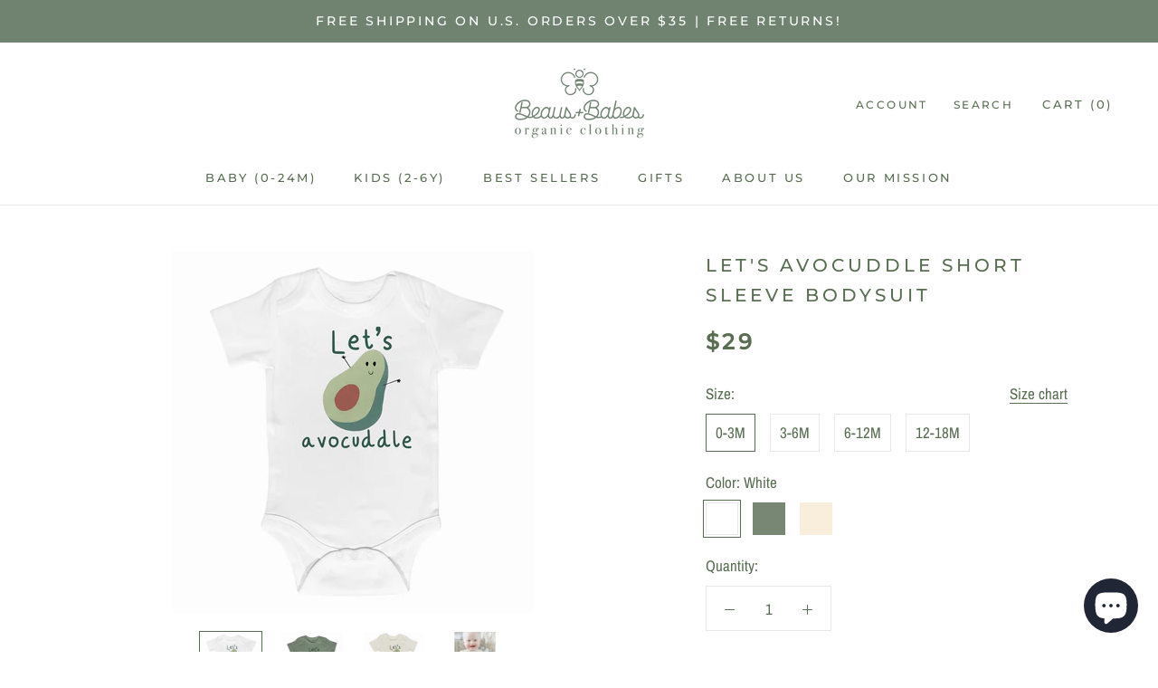

--- FILE ---
content_type: text/html; charset=utf-8
request_url: https://beausandbabes.com/products/lets-avocuddle-short-sleeve-bodysuit
body_size: 30581
content:
<!doctype html>

<html class="no-js" lang="en">
  <head>

    <script>
  var wpShopifyTracking = {}

  

  
    wpShopifyTracking.product =
      {
        collections: 'Baby (0-24M),Bodysuits',
        tags: 'Bodysuit,Color_Natural,Color_Thyme,Color_White,Short Sleeve,Size_0-3M,Size_12-18M,Size_3-6M,Size_6-12M,Sleeve_Short Sleeve,Style_Bodysuit'
      }
  
</script>

    <!-- Global site tag (gtag.js) - Google Analytics -->
<script async="" src="https://www.googletagmanager.com/gtag/js?id=G-6ZT2NJV6ES"></script>
<script>
window.dataLayer = window.dataLayer || [];
function gtag(){dataLayer.push(arguments);}
gtag('js', new Date());


gtag('config', 'G-6ZT2NJV6ES');
</script>
    <meta charset="utf-8"> 
    <meta http-equiv="X-UA-Compatible" content="IE=edge,chrome=1">
    <meta name="viewport" content="width=device-width, initial-scale=1.0, height=device-height, minimum-scale=1.0, maximum-scale=1.0">
    <meta name="theme-color" content="">

    <title>
      Let&#39;s Avocuddle Short Sleeve Bodysuit &ndash; Beaus+BabesLLC
    </title><meta name="description" content="Cozy up in our favorite classic short sleeve bodysuit. Made of 100% organic cotton, it’s super soft to the touch and constructed with a lap-neck design to ensure easy, hassle-free outfit and diaper changes. Made of soft, breathable 100% organic cotton Interlock fabric Nickel-free snaps Sustainably and ethically produce"><link rel="canonical" href="https://beausandbabes.com/products/lets-avocuddle-short-sleeve-bodysuit"><meta property="og:type" content="product">
  <meta property="og:title" content="Let&#39;s Avocuddle Short Sleeve Bodysuit"><meta property="og:image" content="http://beausandbabes.com/cdn/shop/products/0070_Avocuddle_White_53de1149-e4ab-44bc-8ac3-11246abac504.jpg?v=1630717826">
    <meta property="og:image:secure_url" content="https://beausandbabes.com/cdn/shop/products/0070_Avocuddle_White_53de1149-e4ab-44bc-8ac3-11246abac504.jpg?v=1630717826">
    <meta property="og:image:width" content="1800">
    <meta property="og:image:height" content="1800"><meta property="product:price:amount" content="29.00">
  <meta property="product:price:currency" content="USD"><meta property="og:description" content="Cozy up in our favorite classic short sleeve bodysuit. Made of 100% organic cotton, it’s super soft to the touch and constructed with a lap-neck design to ensure easy, hassle-free outfit and diaper changes. Made of soft, breathable 100% organic cotton Interlock fabric Nickel-free snaps Sustainably and ethically produce"><meta property="og:url" content="https://beausandbabes.com/products/lets-avocuddle-short-sleeve-bodysuit">
<meta property="og:site_name" content="Beaus+BabesLLC"><meta name="twitter:card" content="summary"><meta name="twitter:title" content="Let&#39;s Avocuddle Short Sleeve Bodysuit">
  <meta name="twitter:description" content="
Cozy up in our favorite classic short sleeve bodysuit. Made of 100% organic cotton, it’s super soft to the touch and constructed with a lap-neck design to ensure easy, hassle-free outfit and diaper changes.

Made of soft, breathable 100% organic cotton Interlock fabric
Nickel-free snaps
Sustainably and ethically produced with eco-friendly AZO / heavy metal free water-based dyes
Naturally hypoallergenic
">
  <meta name="twitter:image" content="https://beausandbabes.com/cdn/shop/products/0070_Avocuddle_White_53de1149-e4ab-44bc-8ac3-11246abac504_600x600_crop_center.jpg?v=1630717826">
    <style>
  @font-face {
  font-family: Montserrat;
  font-weight: 500;
  font-style: normal;
  font-display: fallback;
  src: url("//beausandbabes.com/cdn/fonts/montserrat/montserrat_n5.07ef3781d9c78c8b93c98419da7ad4fbeebb6635.woff2") format("woff2"),
       url("//beausandbabes.com/cdn/fonts/montserrat/montserrat_n5.adf9b4bd8b0e4f55a0b203cdd84512667e0d5e4d.woff") format("woff");
}

  @font-face {
  font-family: "Archivo Narrow";
  font-weight: 400;
  font-style: normal;
  font-display: fallback;
  src: url("//beausandbabes.com/cdn/fonts/archivo_narrow/archivonarrow_n4.5c3bab850a22055c235cf940f895d873a8689d70.woff2") format("woff2"),
       url("//beausandbabes.com/cdn/fonts/archivo_narrow/archivonarrow_n4.ea12dd22d3319d164475c1d047ae8f973041a9ff.woff") format("woff");
}


  @font-face {
  font-family: "Archivo Narrow";
  font-weight: 700;
  font-style: normal;
  font-display: fallback;
  src: url("//beausandbabes.com/cdn/fonts/archivo_narrow/archivonarrow_n7.c049bee49aa92b4cfee86dd4e79c9194b8519e2b.woff2") format("woff2"),
       url("//beausandbabes.com/cdn/fonts/archivo_narrow/archivonarrow_n7.89eabe3e1f3044c02b965aa5ad3e57c9e898709d.woff") format("woff");
}

  @font-face {
  font-family: "Archivo Narrow";
  font-weight: 400;
  font-style: italic;
  font-display: fallback;
  src: url("//beausandbabes.com/cdn/fonts/archivo_narrow/archivonarrow_i4.59445c13f0e607542640c8a56f31dcd8ed680cfa.woff2") format("woff2"),
       url("//beausandbabes.com/cdn/fonts/archivo_narrow/archivonarrow_i4.bbf26c99347034f8df1f87b08c4a929cfc5255c8.woff") format("woff");
}

  @font-face {
  font-family: "Archivo Narrow";
  font-weight: 700;
  font-style: italic;
  font-display: fallback;
  src: url("//beausandbabes.com/cdn/fonts/archivo_narrow/archivonarrow_i7.394cd4c9437ad9084e13f72957e92bfbe366a689.woff2") format("woff2"),
       url("//beausandbabes.com/cdn/fonts/archivo_narrow/archivonarrow_i7.f7e98758eef2e613f5c757b5780e7f43b6bcf700.woff") format("woff");
}


  :root {
    --heading-font-family : Montserrat, sans-serif;
    --heading-font-weight : 500;
    --heading-font-style  : normal;

    --text-font-family : "Archivo Narrow", sans-serif;
    --text-font-weight : 400;
    --text-font-style  : normal;

    --base-text-font-size   : 17px;
    --default-text-font-size: 14px;--background          : #ffffff;
    --background-rgb      : 255, 255, 255;
    --light-background    : #ffffff;
    --light-background-rgb: 255, 255, 255;
    --heading-color       : #576e50;
    --text-color          : #576e50;
    --text-color-rgb      : 87, 110, 80;
    --text-color-light    : #576e50;
    --text-color-light-rgb: 87, 110, 80;
    --link-color          : #576e50;
    --link-color-rgb      : 87, 110, 80;
    --border-color        : #e6e9e5;
    --border-color-rgb    : 230, 233, 229;

    --button-background    : #708371;
    --button-background-rgb: 112, 131, 113;
    --button-text-color    : #ffffff;

    --header-background       : #ffffff;
    --header-heading-color    : #576e50;
    --header-light-text-color : #576e50;
    --header-border-color     : #e6e9e5;

    --footer-background    : #ffffff;
    --footer-text-color    : #6a6a6a;
    --footer-heading-color : #1c1b1b;
    --footer-border-color  : #e9e9e9;

    --navigation-background      : #9c9c9c;
    --navigation-background-rgb  : 156, 156, 156;
    --navigation-text-color      : #ffffff;
    --navigation-text-color-light: rgba(255, 255, 255, 0.5);
    --navigation-border-color    : rgba(255, 255, 255, 0.25);

    --newsletter-popup-background     : #576e50;
    --newsletter-popup-text-color     : #ffffff;
    --newsletter-popup-text-color-rgb : 255, 255, 255;

    --secondary-elements-background       : #576e50;
    --secondary-elements-background-rgb   : 87, 110, 80;
    --secondary-elements-text-color       : #ffffff;
    --secondary-elements-text-color-light : rgba(255, 255, 255, 0.5);
    --secondary-elements-border-color     : rgba(255, 255, 255, 0.25);

    --product-sale-price-color    : #708371;
    --product-sale-price-color-rgb: 112, 131, 113;

    /* Shopify related variables */
    --payment-terms-background-color: #ffffff;

    /* Products */

    --horizontal-spacing-four-products-per-row: 40px;
        --horizontal-spacing-two-products-per-row : 40px;

    --vertical-spacing-four-products-per-row: 60px;
        --vertical-spacing-two-products-per-row : 75px;

    /* Animation */
    --drawer-transition-timing: cubic-bezier(0.645, 0.045, 0.355, 1);
    --header-base-height: 80px; /* We set a default for browsers that do not support CSS variables */

    /* Cursors */
    --cursor-zoom-in-svg    : url(//beausandbabes.com/cdn/shop/t/11/assets/cursor-zoom-in.svg?v=71529448283904592981654899635);
    --cursor-zoom-in-2x-svg : url(//beausandbabes.com/cdn/shop/t/11/assets/cursor-zoom-in-2x.svg?v=168700303729327735351654899635);
  }
</style>

<script>
  // IE11 does not have support for CSS variables, so we have to polyfill them
  if (!(((window || {}).CSS || {}).supports && window.CSS.supports('(--a: 0)'))) {
    const script = document.createElement('script');
    script.type = 'text/javascript';
    script.src = 'https://cdn.jsdelivr.net/npm/css-vars-ponyfill@2';
    script.onload = function() {
      cssVars({});
    };

    document.getElementsByTagName('head')[0].appendChild(script);
  }
</script>

    <script>window.performance && window.performance.mark && window.performance.mark('shopify.content_for_header.start');</script><meta name="facebook-domain-verification" content="i59x3n8nq5htp8ql7wra75vt99d5fb">
<meta name="google-site-verification" content="EMFfTEMaW9aEW0LLJ91pK_i__Tihw6Nu50ENoOiar9c">
<meta id="shopify-digital-wallet" name="shopify-digital-wallet" content="/57799901333/digital_wallets/dialog">
<meta name="shopify-checkout-api-token" content="ad70ceaa3f7270c7b66d8ef3c68d596a">
<meta id="in-context-paypal-metadata" data-shop-id="57799901333" data-venmo-supported="false" data-environment="production" data-locale="en_US" data-paypal-v4="true" data-currency="USD">
<link rel="alternate" type="application/json+oembed" href="https://beausandbabes.com/products/lets-avocuddle-short-sleeve-bodysuit.oembed">
<script async="async" src="/checkouts/internal/preloads.js?locale=en-US"></script>
<link rel="preconnect" href="https://shop.app" crossorigin="anonymous">
<script async="async" src="https://shop.app/checkouts/internal/preloads.js?locale=en-US&shop_id=57799901333" crossorigin="anonymous"></script>
<script id="apple-pay-shop-capabilities" type="application/json">{"shopId":57799901333,"countryCode":"US","currencyCode":"USD","merchantCapabilities":["supports3DS"],"merchantId":"gid:\/\/shopify\/Shop\/57799901333","merchantName":"Beaus+BabesLLC","requiredBillingContactFields":["postalAddress","email","phone"],"requiredShippingContactFields":["postalAddress","email","phone"],"shippingType":"shipping","supportedNetworks":["visa","masterCard","amex","discover","elo","jcb"],"total":{"type":"pending","label":"Beaus+BabesLLC","amount":"1.00"},"shopifyPaymentsEnabled":true,"supportsSubscriptions":true}</script>
<script id="shopify-features" type="application/json">{"accessToken":"ad70ceaa3f7270c7b66d8ef3c68d596a","betas":["rich-media-storefront-analytics"],"domain":"beausandbabes.com","predictiveSearch":true,"shopId":57799901333,"locale":"en"}</script>
<script>var Shopify = Shopify || {};
Shopify.shop = "beaus-babesco.myshopify.com";
Shopify.locale = "en";
Shopify.currency = {"active":"USD","rate":"1.0"};
Shopify.country = "US";
Shopify.theme = {"name":"Prestige","id":124717039765,"schema_name":"Prestige","schema_version":"4.14.5","theme_store_id":855,"role":"main"};
Shopify.theme.handle = "null";
Shopify.theme.style = {"id":null,"handle":null};
Shopify.cdnHost = "beausandbabes.com/cdn";
Shopify.routes = Shopify.routes || {};
Shopify.routes.root = "/";</script>
<script type="module">!function(o){(o.Shopify=o.Shopify||{}).modules=!0}(window);</script>
<script>!function(o){function n(){var o=[];function n(){o.push(Array.prototype.slice.apply(arguments))}return n.q=o,n}var t=o.Shopify=o.Shopify||{};t.loadFeatures=n(),t.autoloadFeatures=n()}(window);</script>
<script>
  window.ShopifyPay = window.ShopifyPay || {};
  window.ShopifyPay.apiHost = "shop.app\/pay";
  window.ShopifyPay.redirectState = null;
</script>
<script id="shop-js-analytics" type="application/json">{"pageType":"product"}</script>
<script defer="defer" async type="module" src="//beausandbabes.com/cdn/shopifycloud/shop-js/modules/v2/client.init-shop-cart-sync_dlpDe4U9.en.esm.js"></script>
<script defer="defer" async type="module" src="//beausandbabes.com/cdn/shopifycloud/shop-js/modules/v2/chunk.common_FunKbpTJ.esm.js"></script>
<script type="module">
  await import("//beausandbabes.com/cdn/shopifycloud/shop-js/modules/v2/client.init-shop-cart-sync_dlpDe4U9.en.esm.js");
await import("//beausandbabes.com/cdn/shopifycloud/shop-js/modules/v2/chunk.common_FunKbpTJ.esm.js");

  window.Shopify.SignInWithShop?.initShopCartSync?.({"fedCMEnabled":true,"windoidEnabled":true});

</script>
<script>
  window.Shopify = window.Shopify || {};
  if (!window.Shopify.featureAssets) window.Shopify.featureAssets = {};
  window.Shopify.featureAssets['shop-js'] = {"shop-cart-sync":["modules/v2/client.shop-cart-sync_DIWHqfTk.en.esm.js","modules/v2/chunk.common_FunKbpTJ.esm.js"],"init-fed-cm":["modules/v2/client.init-fed-cm_CmNkGb1A.en.esm.js","modules/v2/chunk.common_FunKbpTJ.esm.js"],"shop-button":["modules/v2/client.shop-button_Dpfxl9vG.en.esm.js","modules/v2/chunk.common_FunKbpTJ.esm.js"],"init-shop-cart-sync":["modules/v2/client.init-shop-cart-sync_dlpDe4U9.en.esm.js","modules/v2/chunk.common_FunKbpTJ.esm.js"],"init-shop-email-lookup-coordinator":["modules/v2/client.init-shop-email-lookup-coordinator_DUdFDmvK.en.esm.js","modules/v2/chunk.common_FunKbpTJ.esm.js"],"init-windoid":["modules/v2/client.init-windoid_V_O5I0mt.en.esm.js","modules/v2/chunk.common_FunKbpTJ.esm.js"],"pay-button":["modules/v2/client.pay-button_x_P2fRzB.en.esm.js","modules/v2/chunk.common_FunKbpTJ.esm.js"],"shop-toast-manager":["modules/v2/client.shop-toast-manager_p8J9W8kY.en.esm.js","modules/v2/chunk.common_FunKbpTJ.esm.js"],"shop-cash-offers":["modules/v2/client.shop-cash-offers_CtPYbIPM.en.esm.js","modules/v2/chunk.common_FunKbpTJ.esm.js","modules/v2/chunk.modal_n1zSoh3t.esm.js"],"shop-login-button":["modules/v2/client.shop-login-button_C3-NmE42.en.esm.js","modules/v2/chunk.common_FunKbpTJ.esm.js","modules/v2/chunk.modal_n1zSoh3t.esm.js"],"avatar":["modules/v2/client.avatar_BTnouDA3.en.esm.js"],"init-shop-for-new-customer-accounts":["modules/v2/client.init-shop-for-new-customer-accounts_aeWumpsw.en.esm.js","modules/v2/client.shop-login-button_C3-NmE42.en.esm.js","modules/v2/chunk.common_FunKbpTJ.esm.js","modules/v2/chunk.modal_n1zSoh3t.esm.js"],"init-customer-accounts-sign-up":["modules/v2/client.init-customer-accounts-sign-up_CRLhpYdY.en.esm.js","modules/v2/client.shop-login-button_C3-NmE42.en.esm.js","modules/v2/chunk.common_FunKbpTJ.esm.js","modules/v2/chunk.modal_n1zSoh3t.esm.js"],"init-customer-accounts":["modules/v2/client.init-customer-accounts_BkuyBVsz.en.esm.js","modules/v2/client.shop-login-button_C3-NmE42.en.esm.js","modules/v2/chunk.common_FunKbpTJ.esm.js","modules/v2/chunk.modal_n1zSoh3t.esm.js"],"shop-follow-button":["modules/v2/client.shop-follow-button_DDNA7Aw9.en.esm.js","modules/v2/chunk.common_FunKbpTJ.esm.js","modules/v2/chunk.modal_n1zSoh3t.esm.js"],"checkout-modal":["modules/v2/client.checkout-modal_EOl6FxyC.en.esm.js","modules/v2/chunk.common_FunKbpTJ.esm.js","modules/v2/chunk.modal_n1zSoh3t.esm.js"],"lead-capture":["modules/v2/client.lead-capture_LZVhB0lN.en.esm.js","modules/v2/chunk.common_FunKbpTJ.esm.js","modules/v2/chunk.modal_n1zSoh3t.esm.js"],"shop-login":["modules/v2/client.shop-login_D4d_T_FR.en.esm.js","modules/v2/chunk.common_FunKbpTJ.esm.js","modules/v2/chunk.modal_n1zSoh3t.esm.js"],"payment-terms":["modules/v2/client.payment-terms_g-geHK5T.en.esm.js","modules/v2/chunk.common_FunKbpTJ.esm.js","modules/v2/chunk.modal_n1zSoh3t.esm.js"]};
</script>
<script>(function() {
  var isLoaded = false;
  function asyncLoad() {
    if (isLoaded) return;
    isLoaded = true;
    var urls = ["\/\/cdn.wishpond.net\/connect.js?merchantId=1817537\u0026writeKey=4809ff858ee0\u0026shop=beaus-babesco.myshopify.com"];
    for (var i = 0; i < urls.length; i++) {
      var s = document.createElement('script');
      s.type = 'text/javascript';
      s.async = true;
      s.src = urls[i];
      var x = document.getElementsByTagName('script')[0];
      x.parentNode.insertBefore(s, x);
    }
  };
  if(window.attachEvent) {
    window.attachEvent('onload', asyncLoad);
  } else {
    window.addEventListener('load', asyncLoad, false);
  }
})();</script>
<script id="__st">var __st={"a":57799901333,"offset":-18000,"reqid":"07ed3592-b7ad-49d9-8ccd-c17543e746c4-1765904862","pageurl":"beausandbabes.com\/products\/lets-avocuddle-short-sleeve-bodysuit","u":"0f0df3a14973","p":"product","rtyp":"product","rid":6973867262101};</script>
<script>window.ShopifyPaypalV4VisibilityTracking = true;</script>
<script id="captcha-bootstrap">!function(){'use strict';const t='contact',e='account',n='new_comment',o=[[t,t],['blogs',n],['comments',n],[t,'customer']],c=[[e,'customer_login'],[e,'guest_login'],[e,'recover_customer_password'],[e,'create_customer']],r=t=>t.map((([t,e])=>`form[action*='/${t}']:not([data-nocaptcha='true']) input[name='form_type'][value='${e}']`)).join(','),a=t=>()=>t?[...document.querySelectorAll(t)].map((t=>t.form)):[];function s(){const t=[...o],e=r(t);return a(e)}const i='password',u='form_key',d=['recaptcha-v3-token','g-recaptcha-response','h-captcha-response',i],f=()=>{try{return window.sessionStorage}catch{return}},m='__shopify_v',_=t=>t.elements[u];function p(t,e,n=!1){try{const o=window.sessionStorage,c=JSON.parse(o.getItem(e)),{data:r}=function(t){const{data:e,action:n}=t;return t[m]||n?{data:e,action:n}:{data:t,action:n}}(c);for(const[e,n]of Object.entries(r))t.elements[e]&&(t.elements[e].value=n);n&&o.removeItem(e)}catch(o){console.error('form repopulation failed',{error:o})}}const l='form_type',E='cptcha';function T(t){t.dataset[E]=!0}const w=window,h=w.document,L='Shopify',v='ce_forms',y='captcha';let A=!1;((t,e)=>{const n=(g='f06e6c50-85a8-45c8-87d0-21a2b65856fe',I='https://cdn.shopify.com/shopifycloud/storefront-forms-hcaptcha/ce_storefront_forms_captcha_hcaptcha.v1.5.2.iife.js',D={infoText:'Protected by hCaptcha',privacyText:'Privacy',termsText:'Terms'},(t,e,n)=>{const o=w[L][v],c=o.bindForm;if(c)return c(t,g,e,D).then(n);var r;o.q.push([[t,g,e,D],n]),r=I,A||(h.body.append(Object.assign(h.createElement('script'),{id:'captcha-provider',async:!0,src:r})),A=!0)});var g,I,D;w[L]=w[L]||{},w[L][v]=w[L][v]||{},w[L][v].q=[],w[L][y]=w[L][y]||{},w[L][y].protect=function(t,e){n(t,void 0,e),T(t)},Object.freeze(w[L][y]),function(t,e,n,w,h,L){const[v,y,A,g]=function(t,e,n){const i=e?o:[],u=t?c:[],d=[...i,...u],f=r(d),m=r(i),_=r(d.filter((([t,e])=>n.includes(e))));return[a(f),a(m),a(_),s()]}(w,h,L),I=t=>{const e=t.target;return e instanceof HTMLFormElement?e:e&&e.form},D=t=>v().includes(t);t.addEventListener('submit',(t=>{const e=I(t);if(!e)return;const n=D(e)&&!e.dataset.hcaptchaBound&&!e.dataset.recaptchaBound,o=_(e),c=g().includes(e)&&(!o||!o.value);(n||c)&&t.preventDefault(),c&&!n&&(function(t){try{if(!f())return;!function(t){const e=f();if(!e)return;const n=_(t);if(!n)return;const o=n.value;o&&e.removeItem(o)}(t);const e=Array.from(Array(32),(()=>Math.random().toString(36)[2])).join('');!function(t,e){_(t)||t.append(Object.assign(document.createElement('input'),{type:'hidden',name:u})),t.elements[u].value=e}(t,e),function(t,e){const n=f();if(!n)return;const o=[...t.querySelectorAll(`input[type='${i}']`)].map((({name:t})=>t)),c=[...d,...o],r={};for(const[a,s]of new FormData(t).entries())c.includes(a)||(r[a]=s);n.setItem(e,JSON.stringify({[m]:1,action:t.action,data:r}))}(t,e)}catch(e){console.error('failed to persist form',e)}}(e),e.submit())}));const S=(t,e)=>{t&&!t.dataset[E]&&(n(t,e.some((e=>e===t))),T(t))};for(const o of['focusin','change'])t.addEventListener(o,(t=>{const e=I(t);D(e)&&S(e,y())}));const B=e.get('form_key'),M=e.get(l),P=B&&M;t.addEventListener('DOMContentLoaded',(()=>{const t=y();if(P)for(const e of t)e.elements[l].value===M&&p(e,B);[...new Set([...A(),...v().filter((t=>'true'===t.dataset.shopifyCaptcha))])].forEach((e=>S(e,t)))}))}(h,new URLSearchParams(w.location.search),n,t,e,['guest_login'])})(!0,!0)}();</script>
<script integrity="sha256-52AcMU7V7pcBOXWImdc/TAGTFKeNjmkeM1Pvks/DTgc=" data-source-attribution="shopify.loadfeatures" defer="defer" src="//beausandbabes.com/cdn/shopifycloud/storefront/assets/storefront/load_feature-81c60534.js" crossorigin="anonymous"></script>
<script crossorigin="anonymous" defer="defer" src="//beausandbabes.com/cdn/shopifycloud/storefront/assets/shopify_pay/storefront-65b4c6d7.js?v=20250812"></script>
<script data-source-attribution="shopify.dynamic_checkout.dynamic.init">var Shopify=Shopify||{};Shopify.PaymentButton=Shopify.PaymentButton||{isStorefrontPortableWallets:!0,init:function(){window.Shopify.PaymentButton.init=function(){};var t=document.createElement("script");t.src="https://beausandbabes.com/cdn/shopifycloud/portable-wallets/latest/portable-wallets.en.js",t.type="module",document.head.appendChild(t)}};
</script>
<script data-source-attribution="shopify.dynamic_checkout.buyer_consent">
  function portableWalletsHideBuyerConsent(e){var t=document.getElementById("shopify-buyer-consent"),n=document.getElementById("shopify-subscription-policy-button");t&&n&&(t.classList.add("hidden"),t.setAttribute("aria-hidden","true"),n.removeEventListener("click",e))}function portableWalletsShowBuyerConsent(e){var t=document.getElementById("shopify-buyer-consent"),n=document.getElementById("shopify-subscription-policy-button");t&&n&&(t.classList.remove("hidden"),t.removeAttribute("aria-hidden"),n.addEventListener("click",e))}window.Shopify?.PaymentButton&&(window.Shopify.PaymentButton.hideBuyerConsent=portableWalletsHideBuyerConsent,window.Shopify.PaymentButton.showBuyerConsent=portableWalletsShowBuyerConsent);
</script>
<script data-source-attribution="shopify.dynamic_checkout.cart.bootstrap">document.addEventListener("DOMContentLoaded",(function(){function t(){return document.querySelector("shopify-accelerated-checkout-cart, shopify-accelerated-checkout")}if(t())Shopify.PaymentButton.init();else{new MutationObserver((function(e,n){t()&&(Shopify.PaymentButton.init(),n.disconnect())})).observe(document.body,{childList:!0,subtree:!0})}}));
</script>
<link id="shopify-accelerated-checkout-styles" rel="stylesheet" media="screen" href="https://beausandbabes.com/cdn/shopifycloud/portable-wallets/latest/accelerated-checkout-backwards-compat.css" crossorigin="anonymous">
<style id="shopify-accelerated-checkout-cart">
        #shopify-buyer-consent {
  margin-top: 1em;
  display: inline-block;
  width: 100%;
}

#shopify-buyer-consent.hidden {
  display: none;
}

#shopify-subscription-policy-button {
  background: none;
  border: none;
  padding: 0;
  text-decoration: underline;
  font-size: inherit;
  cursor: pointer;
}

#shopify-subscription-policy-button::before {
  box-shadow: none;
}

      </style>

<script>window.performance && window.performance.mark && window.performance.mark('shopify.content_for_header.end');</script>

    <link rel="stylesheet" href="//beausandbabes.com/cdn/shop/t/11/assets/theme.css?v=182192708748863693131654137457">

    <script>// This allows to expose several variables to the global scope, to be used in scripts
      window.theme = {
        pageType: "product",
        moneyFormat: "${{amount}}",
        moneyWithCurrencyFormat: "${{amount}} USD",
        productImageSize: "natural",
        searchMode: "product,article,page",
        showPageTransition: false,
        showElementStaggering: false,
        showImageZooming: true
      };

      window.routes = {
        rootUrl: "\/",
        rootUrlWithoutSlash: '',
        cartUrl: "\/cart",
        cartAddUrl: "\/cart\/add",
        cartChangeUrl: "\/cart\/change",
        searchUrl: "\/search",
        productRecommendationsUrl: "\/recommendations\/products"
      };

      window.languages = {
        cartAddNote: "Add Order Note",
        cartEditNote: "Edit Order Note",
        productImageLoadingError: "This image could not be loaded. Please try to reload the page.",
        productFormAddToCart: "Add to cart",
        productFormUnavailable: "Unavailable",
        productFormSoldOut: "Sold Out",
        shippingEstimatorOneResult: "1 option available:",
        shippingEstimatorMoreResults: "{{count}} options available:",
        shippingEstimatorNoResults: "No shipping could be found"
      };

      window.lazySizesConfig = {
        loadHidden: false,
        hFac: 0.5,
        expFactor: 2,
        ricTimeout: 150,
        lazyClass: 'Image--lazyLoad',
        loadingClass: 'Image--lazyLoading',
        loadedClass: 'Image--lazyLoaded'
      };

      document.documentElement.className = document.documentElement.className.replace('no-js', 'js');
      document.documentElement.style.setProperty('--window-height', window.innerHeight + 'px');

      // We do a quick detection of some features (we could use Modernizr but for so little...)
      (function() {
        document.documentElement.className += ((window.CSS && window.CSS.supports('(position: sticky) or (position: -webkit-sticky)')) ? ' supports-sticky' : ' no-supports-sticky');
        document.documentElement.className += (window.matchMedia('(-moz-touch-enabled: 1), (hover: none)')).matches ? ' no-supports-hover' : ' supports-hover';
      }());
    </script>

    <script src="//beausandbabes.com/cdn/shop/t/11/assets/lazysizes.min.js?v=174358363404432586981626062086" async></script><script src="https://polyfill-fastly.net/v3/polyfill.min.js?unknown=polyfill&features=fetch,Element.prototype.closest,Element.prototype.remove,Element.prototype.classList,Array.prototype.includes,Array.prototype.fill,Object.assign,CustomEvent,IntersectionObserver,IntersectionObserverEntry,URL" defer></script>
    <script src="//beausandbabes.com/cdn/shop/t/11/assets/libs.min.js?v=26178543184394469741626062086" defer></script>
    <script src="//beausandbabes.com/cdn/shop/t/11/assets/theme.min.js?v=67427764916843642421626062090" defer></script>
    <script src="//beausandbabes.com/cdn/shop/t/11/assets/custom.js?v=183944157590872491501626062088" defer></script>

    <script>
      (function () {
        window.onpageshow = function() {
          if (window.theme.showPageTransition) {
            var pageTransition = document.querySelector('.PageTransition');

            if (pageTransition) {
              pageTransition.style.visibility = 'visible';
              pageTransition.style.opacity = '0';
            }
          }

          // When the page is loaded from the cache, we have to reload the cart content
          document.documentElement.dispatchEvent(new CustomEvent('cart:refresh', {
            bubbles: true
          }));
        };
      })();
    </script>

    
  <script type="application/ld+json">
  {
    "@context": "http://schema.org",
    "@type": "Product",
    "offers": [{
          "@type": "Offer",
          "name": "0-3M \/ White",
          "availability":"https://schema.org/InStock",
          "price": 29.0,
          "priceCurrency": "USD",
          "priceValidUntil": "2025-12-26","url": "/products/lets-avocuddle-short-sleeve-bodysuit?variant=40581621121173"
        },
{
          "@type": "Offer",
          "name": "0-3M \/ Thyme",
          "availability":"https://schema.org/InStock",
          "price": 29.0,
          "priceCurrency": "USD",
          "priceValidUntil": "2025-12-26","url": "/products/lets-avocuddle-short-sleeve-bodysuit?variant=40581621186709"
        },
{
          "@type": "Offer",
          "name": "0-3M \/ Natural",
          "availability":"https://schema.org/InStock",
          "price": 29.0,
          "priceCurrency": "USD",
          "priceValidUntil": "2025-12-26","url": "/products/lets-avocuddle-short-sleeve-bodysuit?variant=40581621088405"
        },
{
          "@type": "Offer",
          "name": "3-6M \/ White",
          "availability":"https://schema.org/InStock",
          "price": 29.0,
          "priceCurrency": "USD",
          "priceValidUntil": "2025-12-26","url": "/products/lets-avocuddle-short-sleeve-bodysuit?variant=40581621285013"
        },
{
          "@type": "Offer",
          "name": "3-6M \/ Thyme",
          "availability":"https://schema.org/InStock",
          "price": 29.0,
          "priceCurrency": "USD",
          "priceValidUntil": "2025-12-26","url": "/products/lets-avocuddle-short-sleeve-bodysuit?variant=40581621350549"
        },
{
          "@type": "Offer",
          "name": "3-6M \/ Natural",
          "availability":"https://schema.org/InStock",
          "price": 29.0,
          "priceCurrency": "USD",
          "priceValidUntil": "2025-12-26","url": "/products/lets-avocuddle-short-sleeve-bodysuit?variant=40581621252245"
        },
{
          "@type": "Offer",
          "name": "6-12M \/ White",
          "availability":"https://schema.org/InStock",
          "price": 29.0,
          "priceCurrency": "USD",
          "priceValidUntil": "2025-12-26","url": "/products/lets-avocuddle-short-sleeve-bodysuit?variant=40581621448853"
        },
{
          "@type": "Offer",
          "name": "6-12M \/ Thyme",
          "availability":"https://schema.org/InStock",
          "price": 29.0,
          "priceCurrency": "USD",
          "priceValidUntil": "2025-12-26","url": "/products/lets-avocuddle-short-sleeve-bodysuit?variant=40581621514389"
        },
{
          "@type": "Offer",
          "name": "6-12M \/ Natural",
          "availability":"https://schema.org/InStock",
          "price": 29.0,
          "priceCurrency": "USD",
          "priceValidUntil": "2025-12-26","url": "/products/lets-avocuddle-short-sleeve-bodysuit?variant=40581621416085"
        },
{
          "@type": "Offer",
          "name": "12-18M \/ White",
          "availability":"https://schema.org/InStock",
          "price": 29.0,
          "priceCurrency": "USD",
          "priceValidUntil": "2025-12-26","url": "/products/lets-avocuddle-short-sleeve-bodysuit?variant=40581621612693"
        },
{
          "@type": "Offer",
          "name": "12-18M \/ Thyme",
          "availability":"https://schema.org/InStock",
          "price": 29.0,
          "priceCurrency": "USD",
          "priceValidUntil": "2025-12-26","url": "/products/lets-avocuddle-short-sleeve-bodysuit?variant=40581621678229"
        },
{
          "@type": "Offer",
          "name": "12-18M \/ Natural",
          "availability":"https://schema.org/InStock",
          "price": 29.0,
          "priceCurrency": "USD",
          "priceValidUntil": "2025-12-26","url": "/products/lets-avocuddle-short-sleeve-bodysuit?variant=40581621579925"
        }
],
    "brand": {
      "name": "Beaus+BabesLLC"
    },
    "name": "Let's Avocuddle Short Sleeve Bodysuit",
    "description": "\nCozy up in our favorite classic short sleeve bodysuit. Made of 100% organic cotton, it’s super soft to the touch and constructed with a lap-neck design to ensure easy, hassle-free outfit and diaper changes.\n\nMade of soft, breathable 100% organic cotton Interlock fabric\nNickel-free snaps\nSustainably and ethically produced with eco-friendly AZO \/ heavy metal free water-based dyes\nNaturally hypoallergenic\n",
    "category": "Bodysuits",
    "url": "/products/lets-avocuddle-short-sleeve-bodysuit",
    "sku": "",
    "image": {
      "@type": "ImageObject",
      "url": "https://beausandbabes.com/cdn/shop/products/0070_Avocuddle_White_53de1149-e4ab-44bc-8ac3-11246abac504_1024x.jpg?v=1630717826",
      "image": "https://beausandbabes.com/cdn/shop/products/0070_Avocuddle_White_53de1149-e4ab-44bc-8ac3-11246abac504_1024x.jpg?v=1630717826",
      "name": "white",
      "width": "1024",
      "height": "1024"
    }
  }
  </script>



  <script type="application/ld+json">
  {
    "@context": "http://schema.org",
    "@type": "BreadcrumbList",
  "itemListElement": [{
      "@type": "ListItem",
      "position": 1,
      "name": "Translation missing: en.general.breadcrumb.home",
      "item": "https://beausandbabes.com"
    },{
          "@type": "ListItem",
          "position": 2,
          "name": "Let's Avocuddle Short Sleeve Bodysuit",
          "item": "https://beausandbabes.com/products/lets-avocuddle-short-sleeve-bodysuit"
        }]
  }
  </script>

  
	<script>var loox_global_hash = '1726585788332';
var is_enable_smart_reviews_sorting = ('false' === 'true') ? true : false;</script><script>var loox_pop_active = true;var loox_pop_display = {"home_page":true,"product_page":true,"cart_page":true,"other_pages":true};</script><style>.loox-reviews-default { max-width: 1200px; margin: 0 auto; }.loox-rating .loox-icon { color:#ffe45e; }
:root { --lxs-rating-icon-color: #ffe45e; }</style>
<!-- BEGIN app block: shopify://apps/klaviyo-email-marketing-sms/blocks/klaviyo-onsite-embed/2632fe16-c075-4321-a88b-50b567f42507 -->












  <script async src="https://static.klaviyo.com/onsite/js/XPQEKj/klaviyo.js?company_id=XPQEKj"></script>
  <script>!function(){if(!window.klaviyo){window._klOnsite=window._klOnsite||[];try{window.klaviyo=new Proxy({},{get:function(n,i){return"push"===i?function(){var n;(n=window._klOnsite).push.apply(n,arguments)}:function(){for(var n=arguments.length,o=new Array(n),w=0;w<n;w++)o[w]=arguments[w];var t="function"==typeof o[o.length-1]?o.pop():void 0,e=new Promise((function(n){window._klOnsite.push([i].concat(o,[function(i){t&&t(i),n(i)}]))}));return e}}})}catch(n){window.klaviyo=window.klaviyo||[],window.klaviyo.push=function(){var n;(n=window._klOnsite).push.apply(n,arguments)}}}}();</script>

  
    <script id="viewed_product">
      if (item == null) {
        var _learnq = _learnq || [];

        var MetafieldReviews = null
        var MetafieldYotpoRating = null
        var MetafieldYotpoCount = null
        var MetafieldLooxRating = null
        var MetafieldLooxCount = null
        var okendoProduct = null
        var okendoProductReviewCount = null
        var okendoProductReviewAverageValue = null
        try {
          // The following fields are used for Customer Hub recently viewed in order to add reviews.
          // This information is not part of __kla_viewed. Instead, it is part of __kla_viewed_reviewed_items
          MetafieldReviews = {};
          MetafieldYotpoRating = null
          MetafieldYotpoCount = null
          MetafieldLooxRating = "5.0"
          MetafieldLooxCount = 1

          okendoProduct = null
          // If the okendo metafield is not legacy, it will error, which then requires the new json formatted data
          if (okendoProduct && 'error' in okendoProduct) {
            okendoProduct = null
          }
          okendoProductReviewCount = okendoProduct ? okendoProduct.reviewCount : null
          okendoProductReviewAverageValue = okendoProduct ? okendoProduct.reviewAverageValue : null
        } catch (error) {
          console.error('Error in Klaviyo onsite reviews tracking:', error);
        }

        var item = {
          Name: "Let's Avocuddle Short Sleeve Bodysuit",
          ProductID: 6973867262101,
          Categories: ["Baby (0-24M)","Bodysuits"],
          ImageURL: "https://beausandbabes.com/cdn/shop/products/0070_Avocuddle_White_53de1149-e4ab-44bc-8ac3-11246abac504_grande.jpg?v=1630717826",
          URL: "https://beausandbabes.com/products/lets-avocuddle-short-sleeve-bodysuit",
          Brand: "Beaus+BabesLLC",
          Price: "$29.00",
          Value: "29.00",
          CompareAtPrice: "$0.00"
        };
        _learnq.push(['track', 'Viewed Product', item]);
        _learnq.push(['trackViewedItem', {
          Title: item.Name,
          ItemId: item.ProductID,
          Categories: item.Categories,
          ImageUrl: item.ImageURL,
          Url: item.URL,
          Metadata: {
            Brand: item.Brand,
            Price: item.Price,
            Value: item.Value,
            CompareAtPrice: item.CompareAtPrice
          },
          metafields:{
            reviews: MetafieldReviews,
            yotpo:{
              rating: MetafieldYotpoRating,
              count: MetafieldYotpoCount,
            },
            loox:{
              rating: MetafieldLooxRating,
              count: MetafieldLooxCount,
            },
            okendo: {
              rating: okendoProductReviewAverageValue,
              count: okendoProductReviewCount,
            }
          }
        }]);
      }
    </script>
  




  <script>
    window.klaviyoReviewsProductDesignMode = false
  </script>







<!-- END app block --><script src="https://cdn.shopify.com/extensions/7bc9bb47-adfa-4267-963e-cadee5096caf/inbox-1252/assets/inbox-chat-loader.js" type="text/javascript" defer="defer"></script>
<link href="https://monorail-edge.shopifysvc.com" rel="dns-prefetch">
<script>(function(){if ("sendBeacon" in navigator && "performance" in window) {try {var session_token_from_headers = performance.getEntriesByType('navigation')[0].serverTiming.find(x => x.name == '_s').description;} catch {var session_token_from_headers = undefined;}var session_cookie_matches = document.cookie.match(/_shopify_s=([^;]*)/);var session_token_from_cookie = session_cookie_matches && session_cookie_matches.length === 2 ? session_cookie_matches[1] : "";var session_token = session_token_from_headers || session_token_from_cookie || "";function handle_abandonment_event(e) {var entries = performance.getEntries().filter(function(entry) {return /monorail-edge.shopifysvc.com/.test(entry.name);});if (!window.abandonment_tracked && entries.length === 0) {window.abandonment_tracked = true;var currentMs = Date.now();var navigation_start = performance.timing.navigationStart;var payload = {shop_id: 57799901333,url: window.location.href,navigation_start,duration: currentMs - navigation_start,session_token,page_type: "product"};window.navigator.sendBeacon("https://monorail-edge.shopifysvc.com/v1/produce", JSON.stringify({schema_id: "online_store_buyer_site_abandonment/1.1",payload: payload,metadata: {event_created_at_ms: currentMs,event_sent_at_ms: currentMs}}));}}window.addEventListener('pagehide', handle_abandonment_event);}}());</script>
<script id="web-pixels-manager-setup">(function e(e,d,r,n,o){if(void 0===o&&(o={}),!Boolean(null===(a=null===(i=window.Shopify)||void 0===i?void 0:i.analytics)||void 0===a?void 0:a.replayQueue)){var i,a;window.Shopify=window.Shopify||{};var t=window.Shopify;t.analytics=t.analytics||{};var s=t.analytics;s.replayQueue=[],s.publish=function(e,d,r){return s.replayQueue.push([e,d,r]),!0};try{self.performance.mark("wpm:start")}catch(e){}var l=function(){var e={modern:/Edge?\/(1{2}[4-9]|1[2-9]\d|[2-9]\d{2}|\d{4,})\.\d+(\.\d+|)|Firefox\/(1{2}[4-9]|1[2-9]\d|[2-9]\d{2}|\d{4,})\.\d+(\.\d+|)|Chrom(ium|e)\/(9{2}|\d{3,})\.\d+(\.\d+|)|(Maci|X1{2}).+ Version\/(15\.\d+|(1[6-9]|[2-9]\d|\d{3,})\.\d+)([,.]\d+|)( \(\w+\)|)( Mobile\/\w+|) Safari\/|Chrome.+OPR\/(9{2}|\d{3,})\.\d+\.\d+|(CPU[ +]OS|iPhone[ +]OS|CPU[ +]iPhone|CPU IPhone OS|CPU iPad OS)[ +]+(15[._]\d+|(1[6-9]|[2-9]\d|\d{3,})[._]\d+)([._]\d+|)|Android:?[ /-](13[3-9]|1[4-9]\d|[2-9]\d{2}|\d{4,})(\.\d+|)(\.\d+|)|Android.+Firefox\/(13[5-9]|1[4-9]\d|[2-9]\d{2}|\d{4,})\.\d+(\.\d+|)|Android.+Chrom(ium|e)\/(13[3-9]|1[4-9]\d|[2-9]\d{2}|\d{4,})\.\d+(\.\d+|)|SamsungBrowser\/([2-9]\d|\d{3,})\.\d+/,legacy:/Edge?\/(1[6-9]|[2-9]\d|\d{3,})\.\d+(\.\d+|)|Firefox\/(5[4-9]|[6-9]\d|\d{3,})\.\d+(\.\d+|)|Chrom(ium|e)\/(5[1-9]|[6-9]\d|\d{3,})\.\d+(\.\d+|)([\d.]+$|.*Safari\/(?![\d.]+ Edge\/[\d.]+$))|(Maci|X1{2}).+ Version\/(10\.\d+|(1[1-9]|[2-9]\d|\d{3,})\.\d+)([,.]\d+|)( \(\w+\)|)( Mobile\/\w+|) Safari\/|Chrome.+OPR\/(3[89]|[4-9]\d|\d{3,})\.\d+\.\d+|(CPU[ +]OS|iPhone[ +]OS|CPU[ +]iPhone|CPU IPhone OS|CPU iPad OS)[ +]+(10[._]\d+|(1[1-9]|[2-9]\d|\d{3,})[._]\d+)([._]\d+|)|Android:?[ /-](13[3-9]|1[4-9]\d|[2-9]\d{2}|\d{4,})(\.\d+|)(\.\d+|)|Mobile Safari.+OPR\/([89]\d|\d{3,})\.\d+\.\d+|Android.+Firefox\/(13[5-9]|1[4-9]\d|[2-9]\d{2}|\d{4,})\.\d+(\.\d+|)|Android.+Chrom(ium|e)\/(13[3-9]|1[4-9]\d|[2-9]\d{2}|\d{4,})\.\d+(\.\d+|)|Android.+(UC? ?Browser|UCWEB|U3)[ /]?(15\.([5-9]|\d{2,})|(1[6-9]|[2-9]\d|\d{3,})\.\d+)\.\d+|SamsungBrowser\/(5\.\d+|([6-9]|\d{2,})\.\d+)|Android.+MQ{2}Browser\/(14(\.(9|\d{2,})|)|(1[5-9]|[2-9]\d|\d{3,})(\.\d+|))(\.\d+|)|K[Aa][Ii]OS\/(3\.\d+|([4-9]|\d{2,})\.\d+)(\.\d+|)/},d=e.modern,r=e.legacy,n=navigator.userAgent;return n.match(d)?"modern":n.match(r)?"legacy":"unknown"}(),u="modern"===l?"modern":"legacy",c=(null!=n?n:{modern:"",legacy:""})[u],f=function(e){return[e.baseUrl,"/wpm","/b",e.hashVersion,"modern"===e.buildTarget?"m":"l",".js"].join("")}({baseUrl:d,hashVersion:r,buildTarget:u}),m=function(e){var d=e.version,r=e.bundleTarget,n=e.surface,o=e.pageUrl,i=e.monorailEndpoint;return{emit:function(e){var a=e.status,t=e.errorMsg,s=(new Date).getTime(),l=JSON.stringify({metadata:{event_sent_at_ms:s},events:[{schema_id:"web_pixels_manager_load/3.1",payload:{version:d,bundle_target:r,page_url:o,status:a,surface:n,error_msg:t},metadata:{event_created_at_ms:s}}]});if(!i)return console&&console.warn&&console.warn("[Web Pixels Manager] No Monorail endpoint provided, skipping logging."),!1;try{return self.navigator.sendBeacon.bind(self.navigator)(i,l)}catch(e){}var u=new XMLHttpRequest;try{return u.open("POST",i,!0),u.setRequestHeader("Content-Type","text/plain"),u.send(l),!0}catch(e){return console&&console.warn&&console.warn("[Web Pixels Manager] Got an unhandled error while logging to Monorail."),!1}}}}({version:r,bundleTarget:l,surface:e.surface,pageUrl:self.location.href,monorailEndpoint:e.monorailEndpoint});try{o.browserTarget=l,function(e){var d=e.src,r=e.async,n=void 0===r||r,o=e.onload,i=e.onerror,a=e.sri,t=e.scriptDataAttributes,s=void 0===t?{}:t,l=document.createElement("script"),u=document.querySelector("head"),c=document.querySelector("body");if(l.async=n,l.src=d,a&&(l.integrity=a,l.crossOrigin="anonymous"),s)for(var f in s)if(Object.prototype.hasOwnProperty.call(s,f))try{l.dataset[f]=s[f]}catch(e){}if(o&&l.addEventListener("load",o),i&&l.addEventListener("error",i),u)u.appendChild(l);else{if(!c)throw new Error("Did not find a head or body element to append the script");c.appendChild(l)}}({src:f,async:!0,onload:function(){if(!function(){var e,d;return Boolean(null===(d=null===(e=window.Shopify)||void 0===e?void 0:e.analytics)||void 0===d?void 0:d.initialized)}()){var d=window.webPixelsManager.init(e)||void 0;if(d){var r=window.Shopify.analytics;r.replayQueue.forEach((function(e){var r=e[0],n=e[1],o=e[2];d.publishCustomEvent(r,n,o)})),r.replayQueue=[],r.publish=d.publishCustomEvent,r.visitor=d.visitor,r.initialized=!0}}},onerror:function(){return m.emit({status:"failed",errorMsg:"".concat(f," has failed to load")})},sri:function(e){var d=/^sha384-[A-Za-z0-9+/=]+$/;return"string"==typeof e&&d.test(e)}(c)?c:"",scriptDataAttributes:o}),m.emit({status:"loading"})}catch(e){m.emit({status:"failed",errorMsg:(null==e?void 0:e.message)||"Unknown error"})}}})({shopId: 57799901333,storefrontBaseUrl: "https://beausandbabes.com",extensionsBaseUrl: "https://extensions.shopifycdn.com/cdn/shopifycloud/web-pixels-manager",monorailEndpoint: "https://monorail-edge.shopifysvc.com/unstable/produce_batch",surface: "storefront-renderer",enabledBetaFlags: ["2dca8a86"],webPixelsConfigList: [{"id":"620331157","configuration":"{\"config\":\"{\\\"pixel_id\\\":\\\"G-6ZT2NJV6ES\\\",\\\"target_country\\\":\\\"US\\\",\\\"gtag_events\\\":[{\\\"type\\\":\\\"begin_checkout\\\",\\\"action_label\\\":\\\"G-6ZT2NJV6ES\\\"},{\\\"type\\\":\\\"search\\\",\\\"action_label\\\":\\\"G-6ZT2NJV6ES\\\"},{\\\"type\\\":\\\"view_item\\\",\\\"action_label\\\":[\\\"G-6ZT2NJV6ES\\\",\\\"MC-B2GFS305HF\\\"]},{\\\"type\\\":\\\"purchase\\\",\\\"action_label\\\":[\\\"G-6ZT2NJV6ES\\\",\\\"MC-B2GFS305HF\\\"]},{\\\"type\\\":\\\"page_view\\\",\\\"action_label\\\":[\\\"G-6ZT2NJV6ES\\\",\\\"MC-B2GFS305HF\\\"]},{\\\"type\\\":\\\"add_payment_info\\\",\\\"action_label\\\":\\\"G-6ZT2NJV6ES\\\"},{\\\"type\\\":\\\"add_to_cart\\\",\\\"action_label\\\":\\\"G-6ZT2NJV6ES\\\"}],\\\"enable_monitoring_mode\\\":false}\"}","eventPayloadVersion":"v1","runtimeContext":"OPEN","scriptVersion":"b2a88bafab3e21179ed38636efcd8a93","type":"APP","apiClientId":1780363,"privacyPurposes":[],"dataSharingAdjustments":{"protectedCustomerApprovalScopes":["read_customer_address","read_customer_email","read_customer_name","read_customer_personal_data","read_customer_phone"]}},{"id":"510460053","configuration":"{\"pixelCode\":\"CAFODP3C77UAJDC74FR0\"}","eventPayloadVersion":"v1","runtimeContext":"STRICT","scriptVersion":"22e92c2ad45662f435e4801458fb78cc","type":"APP","apiClientId":4383523,"privacyPurposes":["ANALYTICS","MARKETING","SALE_OF_DATA"],"dataSharingAdjustments":{"protectedCustomerApprovalScopes":["read_customer_address","read_customer_email","read_customer_name","read_customer_personal_data","read_customer_phone"]}},{"id":"264798357","configuration":"{\"pixel_id\":\"327727706049586\",\"pixel_type\":\"facebook_pixel\",\"metaapp_system_user_token\":\"-\"}","eventPayloadVersion":"v1","runtimeContext":"OPEN","scriptVersion":"ca16bc87fe92b6042fbaa3acc2fbdaa6","type":"APP","apiClientId":2329312,"privacyPurposes":["ANALYTICS","MARKETING","SALE_OF_DATA"],"dataSharingAdjustments":{"protectedCustomerApprovalScopes":["read_customer_address","read_customer_email","read_customer_name","read_customer_personal_data","read_customer_phone"]}},{"id":"93913237","eventPayloadVersion":"v1","runtimeContext":"LAX","scriptVersion":"1","type":"CUSTOM","privacyPurposes":["ANALYTICS"],"name":"Google Analytics tag (migrated)"},{"id":"shopify-app-pixel","configuration":"{}","eventPayloadVersion":"v1","runtimeContext":"STRICT","scriptVersion":"0450","apiClientId":"shopify-pixel","type":"APP","privacyPurposes":["ANALYTICS","MARKETING"]},{"id":"shopify-custom-pixel","eventPayloadVersion":"v1","runtimeContext":"LAX","scriptVersion":"0450","apiClientId":"shopify-pixel","type":"CUSTOM","privacyPurposes":["ANALYTICS","MARKETING"]}],isMerchantRequest: false,initData: {"shop":{"name":"Beaus+BabesLLC","paymentSettings":{"currencyCode":"USD"},"myshopifyDomain":"beaus-babesco.myshopify.com","countryCode":"US","storefrontUrl":"https:\/\/beausandbabes.com"},"customer":null,"cart":null,"checkout":null,"productVariants":[{"price":{"amount":29.0,"currencyCode":"USD"},"product":{"title":"Let's Avocuddle Short Sleeve Bodysuit","vendor":"Beaus+BabesLLC","id":"6973867262101","untranslatedTitle":"Let's Avocuddle Short Sleeve Bodysuit","url":"\/products\/lets-avocuddle-short-sleeve-bodysuit","type":"Bodysuits"},"id":"40581621121173","image":{"src":"\/\/beausandbabes.com\/cdn\/shop\/products\/0070_Avocuddle_White_53de1149-e4ab-44bc-8ac3-11246abac504.jpg?v=1630717826"},"sku":"","title":"0-3M \/ White","untranslatedTitle":"0-3M \/ White"},{"price":{"amount":29.0,"currencyCode":"USD"},"product":{"title":"Let's Avocuddle Short Sleeve Bodysuit","vendor":"Beaus+BabesLLC","id":"6973867262101","untranslatedTitle":"Let's Avocuddle Short Sleeve Bodysuit","url":"\/products\/lets-avocuddle-short-sleeve-bodysuit","type":"Bodysuits"},"id":"40581621186709","image":{"src":"\/\/beausandbabes.com\/cdn\/shop\/products\/0071_Avocuddle_Thyme_5d8299b3-4d90-4fcd-84aa-aa0a666ad744.jpg?v=1630717826"},"sku":"","title":"0-3M \/ Thyme","untranslatedTitle":"0-3M \/ Thyme"},{"price":{"amount":29.0,"currencyCode":"USD"},"product":{"title":"Let's Avocuddle Short Sleeve Bodysuit","vendor":"Beaus+BabesLLC","id":"6973867262101","untranslatedTitle":"Let's Avocuddle Short Sleeve Bodysuit","url":"\/products\/lets-avocuddle-short-sleeve-bodysuit","type":"Bodysuits"},"id":"40581621088405","image":{"src":"\/\/beausandbabes.com\/cdn\/shop\/products\/0072_Avocuddle_Natural_c0a21d8b-bb99-48f1-a8db-665b3cd1db56.jpg?v=1630717826"},"sku":"","title":"0-3M \/ Natural","untranslatedTitle":"0-3M \/ Natural"},{"price":{"amount":29.0,"currencyCode":"USD"},"product":{"title":"Let's Avocuddle Short Sleeve Bodysuit","vendor":"Beaus+BabesLLC","id":"6973867262101","untranslatedTitle":"Let's Avocuddle Short Sleeve Bodysuit","url":"\/products\/lets-avocuddle-short-sleeve-bodysuit","type":"Bodysuits"},"id":"40581621285013","image":{"src":"\/\/beausandbabes.com\/cdn\/shop\/products\/0070_Avocuddle_White_53de1149-e4ab-44bc-8ac3-11246abac504.jpg?v=1630717826"},"sku":"","title":"3-6M \/ White","untranslatedTitle":"3-6M \/ White"},{"price":{"amount":29.0,"currencyCode":"USD"},"product":{"title":"Let's Avocuddle Short Sleeve Bodysuit","vendor":"Beaus+BabesLLC","id":"6973867262101","untranslatedTitle":"Let's Avocuddle Short Sleeve Bodysuit","url":"\/products\/lets-avocuddle-short-sleeve-bodysuit","type":"Bodysuits"},"id":"40581621350549","image":{"src":"\/\/beausandbabes.com\/cdn\/shop\/products\/0071_Avocuddle_Thyme_5d8299b3-4d90-4fcd-84aa-aa0a666ad744.jpg?v=1630717826"},"sku":"","title":"3-6M \/ Thyme","untranslatedTitle":"3-6M \/ Thyme"},{"price":{"amount":29.0,"currencyCode":"USD"},"product":{"title":"Let's Avocuddle Short Sleeve Bodysuit","vendor":"Beaus+BabesLLC","id":"6973867262101","untranslatedTitle":"Let's Avocuddle Short Sleeve Bodysuit","url":"\/products\/lets-avocuddle-short-sleeve-bodysuit","type":"Bodysuits"},"id":"40581621252245","image":{"src":"\/\/beausandbabes.com\/cdn\/shop\/products\/0072_Avocuddle_Natural_c0a21d8b-bb99-48f1-a8db-665b3cd1db56.jpg?v=1630717826"},"sku":"","title":"3-6M \/ Natural","untranslatedTitle":"3-6M \/ Natural"},{"price":{"amount":29.0,"currencyCode":"USD"},"product":{"title":"Let's Avocuddle Short Sleeve Bodysuit","vendor":"Beaus+BabesLLC","id":"6973867262101","untranslatedTitle":"Let's Avocuddle Short Sleeve Bodysuit","url":"\/products\/lets-avocuddle-short-sleeve-bodysuit","type":"Bodysuits"},"id":"40581621448853","image":{"src":"\/\/beausandbabes.com\/cdn\/shop\/products\/0070_Avocuddle_White_53de1149-e4ab-44bc-8ac3-11246abac504.jpg?v=1630717826"},"sku":"","title":"6-12M \/ White","untranslatedTitle":"6-12M \/ White"},{"price":{"amount":29.0,"currencyCode":"USD"},"product":{"title":"Let's Avocuddle Short Sleeve Bodysuit","vendor":"Beaus+BabesLLC","id":"6973867262101","untranslatedTitle":"Let's Avocuddle Short Sleeve Bodysuit","url":"\/products\/lets-avocuddle-short-sleeve-bodysuit","type":"Bodysuits"},"id":"40581621514389","image":{"src":"\/\/beausandbabes.com\/cdn\/shop\/products\/0071_Avocuddle_Thyme_5d8299b3-4d90-4fcd-84aa-aa0a666ad744.jpg?v=1630717826"},"sku":"","title":"6-12M \/ Thyme","untranslatedTitle":"6-12M \/ Thyme"},{"price":{"amount":29.0,"currencyCode":"USD"},"product":{"title":"Let's Avocuddle Short Sleeve Bodysuit","vendor":"Beaus+BabesLLC","id":"6973867262101","untranslatedTitle":"Let's Avocuddle Short Sleeve Bodysuit","url":"\/products\/lets-avocuddle-short-sleeve-bodysuit","type":"Bodysuits"},"id":"40581621416085","image":{"src":"\/\/beausandbabes.com\/cdn\/shop\/products\/0072_Avocuddle_Natural_c0a21d8b-bb99-48f1-a8db-665b3cd1db56.jpg?v=1630717826"},"sku":"","title":"6-12M \/ Natural","untranslatedTitle":"6-12M \/ Natural"},{"price":{"amount":29.0,"currencyCode":"USD"},"product":{"title":"Let's Avocuddle Short Sleeve Bodysuit","vendor":"Beaus+BabesLLC","id":"6973867262101","untranslatedTitle":"Let's Avocuddle Short Sleeve Bodysuit","url":"\/products\/lets-avocuddle-short-sleeve-bodysuit","type":"Bodysuits"},"id":"40581621612693","image":{"src":"\/\/beausandbabes.com\/cdn\/shop\/products\/0070_Avocuddle_White_53de1149-e4ab-44bc-8ac3-11246abac504.jpg?v=1630717826"},"sku":"","title":"12-18M \/ White","untranslatedTitle":"12-18M \/ White"},{"price":{"amount":29.0,"currencyCode":"USD"},"product":{"title":"Let's Avocuddle Short Sleeve Bodysuit","vendor":"Beaus+BabesLLC","id":"6973867262101","untranslatedTitle":"Let's Avocuddle Short Sleeve Bodysuit","url":"\/products\/lets-avocuddle-short-sleeve-bodysuit","type":"Bodysuits"},"id":"40581621678229","image":{"src":"\/\/beausandbabes.com\/cdn\/shop\/products\/0071_Avocuddle_Thyme_5d8299b3-4d90-4fcd-84aa-aa0a666ad744.jpg?v=1630717826"},"sku":"","title":"12-18M \/ Thyme","untranslatedTitle":"12-18M \/ Thyme"},{"price":{"amount":29.0,"currencyCode":"USD"},"product":{"title":"Let's Avocuddle Short Sleeve Bodysuit","vendor":"Beaus+BabesLLC","id":"6973867262101","untranslatedTitle":"Let's Avocuddle Short Sleeve Bodysuit","url":"\/products\/lets-avocuddle-short-sleeve-bodysuit","type":"Bodysuits"},"id":"40581621579925","image":{"src":"\/\/beausandbabes.com\/cdn\/shop\/products\/0072_Avocuddle_Natural_c0a21d8b-bb99-48f1-a8db-665b3cd1db56.jpg?v=1630717826"},"sku":"","title":"12-18M \/ Natural","untranslatedTitle":"12-18M \/ Natural"}],"purchasingCompany":null},},"https://beausandbabes.com/cdn","ae1676cfwd2530674p4253c800m34e853cb",{"modern":"","legacy":""},{"shopId":"57799901333","storefrontBaseUrl":"https:\/\/beausandbabes.com","extensionBaseUrl":"https:\/\/extensions.shopifycdn.com\/cdn\/shopifycloud\/web-pixels-manager","surface":"storefront-renderer","enabledBetaFlags":"[\"2dca8a86\"]","isMerchantRequest":"false","hashVersion":"ae1676cfwd2530674p4253c800m34e853cb","publish":"custom","events":"[[\"page_viewed\",{}],[\"product_viewed\",{\"productVariant\":{\"price\":{\"amount\":29.0,\"currencyCode\":\"USD\"},\"product\":{\"title\":\"Let's Avocuddle Short Sleeve Bodysuit\",\"vendor\":\"Beaus+BabesLLC\",\"id\":\"6973867262101\",\"untranslatedTitle\":\"Let's Avocuddle Short Sleeve Bodysuit\",\"url\":\"\/products\/lets-avocuddle-short-sleeve-bodysuit\",\"type\":\"Bodysuits\"},\"id\":\"40581621121173\",\"image\":{\"src\":\"\/\/beausandbabes.com\/cdn\/shop\/products\/0070_Avocuddle_White_53de1149-e4ab-44bc-8ac3-11246abac504.jpg?v=1630717826\"},\"sku\":\"\",\"title\":\"0-3M \/ White\",\"untranslatedTitle\":\"0-3M \/ White\"}}]]"});</script><script>
  window.ShopifyAnalytics = window.ShopifyAnalytics || {};
  window.ShopifyAnalytics.meta = window.ShopifyAnalytics.meta || {};
  window.ShopifyAnalytics.meta.currency = 'USD';
  var meta = {"product":{"id":6973867262101,"gid":"gid:\/\/shopify\/Product\/6973867262101","vendor":"Beaus+BabesLLC","type":"Bodysuits","variants":[{"id":40581621121173,"price":2900,"name":"Let's Avocuddle Short Sleeve Bodysuit - 0-3M \/ White","public_title":"0-3M \/ White","sku":""},{"id":40581621186709,"price":2900,"name":"Let's Avocuddle Short Sleeve Bodysuit - 0-3M \/ Thyme","public_title":"0-3M \/ Thyme","sku":""},{"id":40581621088405,"price":2900,"name":"Let's Avocuddle Short Sleeve Bodysuit - 0-3M \/ Natural","public_title":"0-3M \/ Natural","sku":""},{"id":40581621285013,"price":2900,"name":"Let's Avocuddle Short Sleeve Bodysuit - 3-6M \/ White","public_title":"3-6M \/ White","sku":""},{"id":40581621350549,"price":2900,"name":"Let's Avocuddle Short Sleeve Bodysuit - 3-6M \/ Thyme","public_title":"3-6M \/ Thyme","sku":""},{"id":40581621252245,"price":2900,"name":"Let's Avocuddle Short Sleeve Bodysuit - 3-6M \/ Natural","public_title":"3-6M \/ Natural","sku":""},{"id":40581621448853,"price":2900,"name":"Let's Avocuddle Short Sleeve Bodysuit - 6-12M \/ White","public_title":"6-12M \/ White","sku":""},{"id":40581621514389,"price":2900,"name":"Let's Avocuddle Short Sleeve Bodysuit - 6-12M \/ Thyme","public_title":"6-12M \/ Thyme","sku":""},{"id":40581621416085,"price":2900,"name":"Let's Avocuddle Short Sleeve Bodysuit - 6-12M \/ Natural","public_title":"6-12M \/ Natural","sku":""},{"id":40581621612693,"price":2900,"name":"Let's Avocuddle Short Sleeve Bodysuit - 12-18M \/ White","public_title":"12-18M \/ White","sku":""},{"id":40581621678229,"price":2900,"name":"Let's Avocuddle Short Sleeve Bodysuit - 12-18M \/ Thyme","public_title":"12-18M \/ Thyme","sku":""},{"id":40581621579925,"price":2900,"name":"Let's Avocuddle Short Sleeve Bodysuit - 12-18M \/ Natural","public_title":"12-18M \/ Natural","sku":""}],"remote":false},"page":{"pageType":"product","resourceType":"product","resourceId":6973867262101}};
  for (var attr in meta) {
    window.ShopifyAnalytics.meta[attr] = meta[attr];
  }
</script>
<script class="analytics">
  (function () {
    var customDocumentWrite = function(content) {
      var jquery = null;

      if (window.jQuery) {
        jquery = window.jQuery;
      } else if (window.Checkout && window.Checkout.$) {
        jquery = window.Checkout.$;
      }

      if (jquery) {
        jquery('body').append(content);
      }
    };

    var hasLoggedConversion = function(token) {
      if (token) {
        return document.cookie.indexOf('loggedConversion=' + token) !== -1;
      }
      return false;
    }

    var setCookieIfConversion = function(token) {
      if (token) {
        var twoMonthsFromNow = new Date(Date.now());
        twoMonthsFromNow.setMonth(twoMonthsFromNow.getMonth() + 2);

        document.cookie = 'loggedConversion=' + token + '; expires=' + twoMonthsFromNow;
      }
    }

    var trekkie = window.ShopifyAnalytics.lib = window.trekkie = window.trekkie || [];
    if (trekkie.integrations) {
      return;
    }
    trekkie.methods = [
      'identify',
      'page',
      'ready',
      'track',
      'trackForm',
      'trackLink'
    ];
    trekkie.factory = function(method) {
      return function() {
        var args = Array.prototype.slice.call(arguments);
        args.unshift(method);
        trekkie.push(args);
        return trekkie;
      };
    };
    for (var i = 0; i < trekkie.methods.length; i++) {
      var key = trekkie.methods[i];
      trekkie[key] = trekkie.factory(key);
    }
    trekkie.load = function(config) {
      trekkie.config = config || {};
      trekkie.config.initialDocumentCookie = document.cookie;
      var first = document.getElementsByTagName('script')[0];
      var script = document.createElement('script');
      script.type = 'text/javascript';
      script.onerror = function(e) {
        var scriptFallback = document.createElement('script');
        scriptFallback.type = 'text/javascript';
        scriptFallback.onerror = function(error) {
                var Monorail = {
      produce: function produce(monorailDomain, schemaId, payload) {
        var currentMs = new Date().getTime();
        var event = {
          schema_id: schemaId,
          payload: payload,
          metadata: {
            event_created_at_ms: currentMs,
            event_sent_at_ms: currentMs
          }
        };
        return Monorail.sendRequest("https://" + monorailDomain + "/v1/produce", JSON.stringify(event));
      },
      sendRequest: function sendRequest(endpointUrl, payload) {
        // Try the sendBeacon API
        if (window && window.navigator && typeof window.navigator.sendBeacon === 'function' && typeof window.Blob === 'function' && !Monorail.isIos12()) {
          var blobData = new window.Blob([payload], {
            type: 'text/plain'
          });

          if (window.navigator.sendBeacon(endpointUrl, blobData)) {
            return true;
          } // sendBeacon was not successful

        } // XHR beacon

        var xhr = new XMLHttpRequest();

        try {
          xhr.open('POST', endpointUrl);
          xhr.setRequestHeader('Content-Type', 'text/plain');
          xhr.send(payload);
        } catch (e) {
          console.log(e);
        }

        return false;
      },
      isIos12: function isIos12() {
        return window.navigator.userAgent.lastIndexOf('iPhone; CPU iPhone OS 12_') !== -1 || window.navigator.userAgent.lastIndexOf('iPad; CPU OS 12_') !== -1;
      }
    };
    Monorail.produce('monorail-edge.shopifysvc.com',
      'trekkie_storefront_load_errors/1.1',
      {shop_id: 57799901333,
      theme_id: 124717039765,
      app_name: "storefront",
      context_url: window.location.href,
      source_url: "//beausandbabes.com/cdn/s/trekkie.storefront.23b90327a0b2c94129db92772d2925a9b88e09c5.min.js"});

        };
        scriptFallback.async = true;
        scriptFallback.src = '//beausandbabes.com/cdn/s/trekkie.storefront.23b90327a0b2c94129db92772d2925a9b88e09c5.min.js';
        first.parentNode.insertBefore(scriptFallback, first);
      };
      script.async = true;
      script.src = '//beausandbabes.com/cdn/s/trekkie.storefront.23b90327a0b2c94129db92772d2925a9b88e09c5.min.js';
      first.parentNode.insertBefore(script, first);
    };
    trekkie.load(
      {"Trekkie":{"appName":"storefront","development":false,"defaultAttributes":{"shopId":57799901333,"isMerchantRequest":null,"themeId":124717039765,"themeCityHash":"8664783375373655697","contentLanguage":"en","currency":"USD","eventMetadataId":"c53f1fe0-b7b0-4b9f-8f79-08a60394f923"},"isServerSideCookieWritingEnabled":true,"monorailRegion":"shop_domain","enabledBetaFlags":["65f19447"]},"Session Attribution":{},"S2S":{"facebookCapiEnabled":true,"source":"trekkie-storefront-renderer","apiClientId":580111}}
    );

    var loaded = false;
    trekkie.ready(function() {
      if (loaded) return;
      loaded = true;

      window.ShopifyAnalytics.lib = window.trekkie;

      var originalDocumentWrite = document.write;
      document.write = customDocumentWrite;
      try { window.ShopifyAnalytics.merchantGoogleAnalytics.call(this); } catch(error) {};
      document.write = originalDocumentWrite;

      window.ShopifyAnalytics.lib.page(null,{"pageType":"product","resourceType":"product","resourceId":6973867262101,"shopifyEmitted":true});

      var match = window.location.pathname.match(/checkouts\/(.+)\/(thank_you|post_purchase)/)
      var token = match? match[1]: undefined;
      if (!hasLoggedConversion(token)) {
        setCookieIfConversion(token);
        window.ShopifyAnalytics.lib.track("Viewed Product",{"currency":"USD","variantId":40581621121173,"productId":6973867262101,"productGid":"gid:\/\/shopify\/Product\/6973867262101","name":"Let's Avocuddle Short Sleeve Bodysuit - 0-3M \/ White","price":"29.00","sku":"","brand":"Beaus+BabesLLC","variant":"0-3M \/ White","category":"Bodysuits","nonInteraction":true,"remote":false},undefined,undefined,{"shopifyEmitted":true});
      window.ShopifyAnalytics.lib.track("monorail:\/\/trekkie_storefront_viewed_product\/1.1",{"currency":"USD","variantId":40581621121173,"productId":6973867262101,"productGid":"gid:\/\/shopify\/Product\/6973867262101","name":"Let's Avocuddle Short Sleeve Bodysuit - 0-3M \/ White","price":"29.00","sku":"","brand":"Beaus+BabesLLC","variant":"0-3M \/ White","category":"Bodysuits","nonInteraction":true,"remote":false,"referer":"https:\/\/beausandbabes.com\/products\/lets-avocuddle-short-sleeve-bodysuit"});
      }
    });


        var eventsListenerScript = document.createElement('script');
        eventsListenerScript.async = true;
        eventsListenerScript.src = "//beausandbabes.com/cdn/shopifycloud/storefront/assets/shop_events_listener-3da45d37.js";
        document.getElementsByTagName('head')[0].appendChild(eventsListenerScript);

})();</script>
  <script>
  if (!window.ga || (window.ga && typeof window.ga !== 'function')) {
    window.ga = function ga() {
      (window.ga.q = window.ga.q || []).push(arguments);
      if (window.Shopify && window.Shopify.analytics && typeof window.Shopify.analytics.publish === 'function') {
        window.Shopify.analytics.publish("ga_stub_called", {}, {sendTo: "google_osp_migration"});
      }
      console.error("Shopify's Google Analytics stub called with:", Array.from(arguments), "\nSee https://help.shopify.com/manual/promoting-marketing/pixels/pixel-migration#google for more information.");
    };
    if (window.Shopify && window.Shopify.analytics && typeof window.Shopify.analytics.publish === 'function') {
      window.Shopify.analytics.publish("ga_stub_initialized", {}, {sendTo: "google_osp_migration"});
    }
  }
</script>
<script
  defer
  src="https://beausandbabes.com/cdn/shopifycloud/perf-kit/shopify-perf-kit-2.1.2.min.js"
  data-application="storefront-renderer"
  data-shop-id="57799901333"
  data-render-region="gcp-us-central1"
  data-page-type="product"
  data-theme-instance-id="124717039765"
  data-theme-name="Prestige"
  data-theme-version="4.14.5"
  data-monorail-region="shop_domain"
  data-resource-timing-sampling-rate="10"
  data-shs="true"
  data-shs-beacon="true"
  data-shs-export-with-fetch="true"
  data-shs-logs-sample-rate="1"
  data-shs-beacon-endpoint="https://beausandbabes.com/api/collect"
></script>
</head><body class="prestige--v4 features--heading-normal features--heading-uppercase features--show-button-transition features--show-image-zooming  template-product">
    <a class="PageSkipLink u-visually-hidden" href="#main">Skip to content</a>
    <span class="LoadingBar"></span>
    <div class="PageOverlay"></div><div id="shopify-section-popup" class="shopify-section"></div>
    <div id="shopify-section-sidebar-menu" class="shopify-section"><section id="sidebar-menu" class="SidebarMenu Drawer Drawer--small Drawer--fromLeft" aria-hidden="true" data-section-id="sidebar-menu" data-section-type="sidebar-menu">
    <header class="Drawer__Header" data-drawer-animated-left>
      <button class="Drawer__Close Icon-Wrapper--clickable" data-action="close-drawer" data-drawer-id="sidebar-menu" aria-label="Close navigation"><svg class="Icon Icon--close" role="presentation" viewBox="0 0 16 14">
      <path d="M15 0L1 14m14 0L1 0" stroke="currentColor" fill="none" fill-rule="evenodd"></path>
    </svg></button>
    </header>

    <div class="Drawer__Content">
      <div class="Drawer__Main" data-drawer-animated-left data-scrollable>
        <div class="Drawer__Container">
          <nav class="SidebarMenu__Nav SidebarMenu__Nav--primary" aria-label="Sidebar navigation"><div class="Collapsible"><button class="Collapsible__Button Heading u-h6" data-action="toggle-collapsible" aria-expanded="false">Baby (0-24M)<span class="Collapsible__Plus"></span>
                  </button>

                  <div class="Collapsible__Inner">
                    <div class="Collapsible__Content"><div class="Collapsible"><a href="/collections/baby-0-24m" class="Collapsible__Button Heading Text--subdued Link Link--primary u-h7">All Baby</a></div><div class="Collapsible"><a href="/collections/bodysuits" class="Collapsible__Button Heading Text--subdued Link Link--primary u-h7">Bodysuits</a></div><div class="Collapsible"><a href="/collections/kimonos" class="Collapsible__Button Heading Text--subdued Link Link--primary u-h7">Kimonos</a></div><div class="Collapsible"><a href="/collections/rompers" class="Collapsible__Button Heading Text--subdued Link Link--primary u-h7">Rompers</a></div><div class="Collapsible"><a href="/collections/twins" class="Collapsible__Button Heading Text--subdued Link Link--primary u-h7">Twin Collection</a></div><div class="Collapsible"><a href="/collections/gowns" class="Collapsible__Button Heading Text--subdued Link Link--primary u-h7">Gowns</a></div><div class="Collapsible"><button class="Collapsible__Button Heading Text--subdued Link--primary u-h7" data-action="toggle-collapsible" aria-expanded="false">Tops<span class="Collapsible__Plus"></span>
                            </button>

                            <div class="Collapsible__Inner">
                              <div class="Collapsible__Content">
                                <ul class="Linklist Linklist--bordered Linklist--spacingLoose"><li class="Linklist__Item">
                                      <a href="/collections/short-sleeve-tops" class="Text--subdued Link Link--primary">Short Sleeve Tops</a>
                                    </li><li class="Linklist__Item">
                                      <a href="/collections/pullovers" class="Text--subdued Link Link--primary">Pullovers</a>
                                    </li><li class="Linklist__Item">
                                      <a href="/collections/hoodies" class="Text--subdued Link Link--primary">Hoodies</a>
                                    </li></ul>
                              </div>
                            </div></div><div class="Collapsible"><button class="Collapsible__Button Heading Text--subdued Link--primary u-h7" data-action="toggle-collapsible" aria-expanded="false">Bottoms<span class="Collapsible__Plus"></span>
                            </button>

                            <div class="Collapsible__Inner">
                              <div class="Collapsible__Content">
                                <ul class="Linklist Linklist--bordered Linklist--spacingLoose"><li class="Linklist__Item">
                                      <a href="/collections/leggings" class="Text--subdued Link Link--primary">Leggings</a>
                                    </li><li class="Linklist__Item">
                                      <a href="/collections/joggers" class="Text--subdued Link Link--primary">Joggers</a>
                                    </li><li class="Linklist__Item">
                                      <a href="/collections/shorts" class="Text--subdued Link Link--primary">Shorts</a>
                                    </li></ul>
                              </div>
                            </div></div><div class="Collapsible"><a href="/collections/dresses" class="Collapsible__Button Heading Text--subdued Link Link--primary u-h7">Dresses</a></div><div class="Collapsible"><a href="/collections/hats" class="Collapsible__Button Heading Text--subdued Link Link--primary u-h7">Hats</a></div></div>
                  </div></div><div class="Collapsible"><button class="Collapsible__Button Heading u-h6" data-action="toggle-collapsible" aria-expanded="false">Kids (2-6Y)<span class="Collapsible__Plus"></span>
                  </button>

                  <div class="Collapsible__Inner">
                    <div class="Collapsible__Content"><div class="Collapsible"><a href="/collections/kids-2-6y" class="Collapsible__Button Heading Text--subdued Link Link--primary u-h7">All Kids</a></div><div class="Collapsible"><button class="Collapsible__Button Heading Text--subdued Link--primary u-h7" data-action="toggle-collapsible" aria-expanded="false">Tops<span class="Collapsible__Plus"></span>
                            </button>

                            <div class="Collapsible__Inner">
                              <div class="Collapsible__Content">
                                <ul class="Linklist Linklist--bordered Linklist--spacingLoose"><li class="Linklist__Item">
                                      <a href="/collections/short-sleeve-tops" class="Text--subdued Link Link--primary">Short Sleeve Tops</a>
                                    </li><li class="Linklist__Item">
                                      <a href="/collections/hoodies" class="Text--subdued Link Link--primary">Hoodies</a>
                                    </li><li class="Linklist__Item">
                                      <a href="/collections/pullovers" class="Text--subdued Link Link--primary">Pullovers</a>
                                    </li></ul>
                              </div>
                            </div></div><div class="Collapsible"><button class="Collapsible__Button Heading Text--subdued Link--primary u-h7" data-action="toggle-collapsible" aria-expanded="false">Bottoms<span class="Collapsible__Plus"></span>
                            </button>

                            <div class="Collapsible__Inner">
                              <div class="Collapsible__Content">
                                <ul class="Linklist Linklist--bordered Linklist--spacingLoose"><li class="Linklist__Item">
                                      <a href="/collections/leggings" class="Text--subdued Link Link--primary">Leggings</a>
                                    </li><li class="Linklist__Item">
                                      <a href="/collections/joggers" class="Text--subdued Link Link--primary">Joggers</a>
                                    </li><li class="Linklist__Item">
                                      <a href="/collections/shorts" class="Text--subdued Link Link--primary">Shorts</a>
                                    </li></ul>
                              </div>
                            </div></div><div class="Collapsible"><a href="/collections/dresses" class="Collapsible__Button Heading Text--subdued Link Link--primary u-h7">Dresses</a></div></div>
                  </div></div><div class="Collapsible"><a href="/collections/best-sellers" class="Collapsible__Button Heading Link Link--primary u-h6">Best Sellers</a></div><div class="Collapsible"><a href="/collections/gifts" class="Collapsible__Button Heading Link Link--primary u-h6">Gifts</a></div><div class="Collapsible"><a href="/pages/about-us" class="Collapsible__Button Heading Link Link--primary u-h6">About Us</a></div><div class="Collapsible"><a href="/pages/our-mission" class="Collapsible__Button Heading Link Link--primary u-h6">Our Mission</a></div></nav><nav class="SidebarMenu__Nav SidebarMenu__Nav--secondary">
            <ul class="Linklist Linklist--spacingLoose"><li class="Linklist__Item">
                  <a href="/account" class="Text--subdued Link Link--primary">Account</a>
                </li></ul>
          </nav>
        </div>
      </div></div>
</section>

</div>
<div id="sidebar-cart" class="Drawer Drawer--fromRight" aria-hidden="true" data-section-id="cart" data-section-type="cart" data-section-settings='{
  "type": "drawer",
  "itemCount": 0,
  "drawer": true,
  "hasShippingEstimator": false
}'>
  <div class="Drawer__Header Drawer__Header--bordered Drawer__Container">
      <span class="Drawer__Title Heading u-h4">Cart</span>

      <button class="Drawer__Close Icon-Wrapper--clickable" data-action="close-drawer" data-drawer-id="sidebar-cart" aria-label="Close cart"><svg class="Icon Icon--close" role="presentation" viewBox="0 0 16 14">
      <path d="M15 0L1 14m14 0L1 0" stroke="currentColor" fill="none" fill-rule="evenodd"></path>
    </svg></button>
  </div>

  <form class="Cart Drawer__Content" action="/cart" method="POST" novalidate>
    <div class="Drawer__Main" data-scrollable><div class="Cart__ShippingNotice Text--subdued">
          <div class="Drawer__Container"><p>You are <span>$35</span> away from us paying for shipping!</p></div>
        </div><p class="Cart__Empty Heading u-h5">Your cart is empty</p></div></form>
</div>
<div class="PageContainer">
      <div id="shopify-section-announcement" class="shopify-section"><section id="section-announcement" data-section-id="announcement" data-section-type="announcement-bar">
      <div class="AnnouncementBar">
        <div class="AnnouncementBar__Wrapper">
          <p class="AnnouncementBar__Content Heading"><a href="https://beaus-babesco.myshopify.com/pages/shipping-returns">FREE SHIPPING ON U.S. ORDERS OVER $35 | FREE RETURNS!</a></p>
        </div>
      </div>
    </section>

    <style>
      #section-announcement {
        background: #708371;
        color: #ffffff;
      }
    </style>

    <script>
      document.documentElement.style.setProperty('--announcement-bar-height', document.getElementById('shopify-section-announcement').offsetHeight + 'px');
    </script></div>
      <div id="shopify-section-header" class="shopify-section shopify-section--header"><div id="Search" class="Search" aria-hidden="true">
  <div class="Search__Inner">
    <div class="Search__SearchBar">
      <form action="/search" name="GET" role="search" class="Search__Form">
        <div class="Search__InputIconWrapper">
          <span class="hidden-tablet-and-up"><svg class="Icon Icon--search" role="presentation" viewBox="0 0 18 17">
      <g transform="translate(1 1)" stroke="currentColor" fill="none" fill-rule="evenodd" stroke-linecap="square">
        <path d="M16 16l-5.0752-5.0752"></path>
        <circle cx="6.4" cy="6.4" r="6.4"></circle>
      </g>
    </svg></span>
          <span class="hidden-phone"><svg class="Icon Icon--search-desktop" role="presentation" viewBox="0 0 21 21">
      <g transform="translate(1 1)" stroke="currentColor" stroke-width="2" fill="none" fill-rule="evenodd" stroke-linecap="square">
        <path d="M18 18l-5.7096-5.7096"></path>
        <circle cx="7.2" cy="7.2" r="7.2"></circle>
      </g>
    </svg></span>
        </div>

        <input type="search" class="Search__Input Heading" name="q" autocomplete="off" autocorrect="off" autocapitalize="off" aria-label="Search..." placeholder="Search..." autofocus>
        <input type="hidden" name="type" value="product">
      </form>

      <button class="Search__Close Link Link--primary" data-action="close-search" aria-label="Close search"><svg class="Icon Icon--close" role="presentation" viewBox="0 0 16 14">
      <path d="M15 0L1 14m14 0L1 0" stroke="currentColor" fill="none" fill-rule="evenodd"></path>
    </svg></button>
    </div>

    <div class="Search__Results" aria-hidden="true"><div class="PageLayout PageLayout--breakLap">
          <div class="PageLayout__Section"></div>
          <div class="PageLayout__Section PageLayout__Section--secondary"></div>
        </div></div>
  </div>
</div><header id="section-header"
        class="Header Header--inline   "
        data-section-id="header"
        data-section-type="header"
        data-section-settings='{
  "navigationStyle": "inline",
  "hasTransparentHeader": false,
  "isSticky": false
}'
        role="banner">
  <div class="Header__Wrapper">
    <div class="Header__FlexItem Header__FlexItem--fill">
      <button class="Header__Icon Icon-Wrapper Icon-Wrapper--clickable hidden-desk" aria-expanded="false" data-action="open-drawer" data-drawer-id="sidebar-menu" aria-label="Open navigation">
        <span class="hidden-tablet-and-up"><svg class="Icon Icon--nav" role="presentation" viewBox="0 0 20 14">
      <path d="M0 14v-1h20v1H0zm0-7.5h20v1H0v-1zM0 0h20v1H0V0z" fill="currentColor"></path>
    </svg></span>
        <span class="hidden-phone"><svg class="Icon Icon--nav-desktop" role="presentation" viewBox="0 0 24 16">
      <path d="M0 15.985v-2h24v2H0zm0-9h24v2H0v-2zm0-7h24v2H0v-2z" fill="currentColor"></path>
    </svg></span>
      </button><nav class="Header__MainNav hidden-pocket hidden-lap" aria-label="Main navigation">
          <ul class="HorizontalList HorizontalList--spacingExtraLoose"><li class="HorizontalList__Item " aria-haspopup="true">
                <a href="/collections/baby-0-24m" class="Heading u-h6">Baby (0-24M)</a><div class="DropdownMenu" aria-hidden="true">
                    <ul class="Linklist"><li class="Linklist__Item" >
                          <a href="/collections/baby-0-24m" class="Link Link--secondary">All Baby </a></li><li class="Linklist__Item" >
                          <a href="/collections/bodysuits" class="Link Link--secondary">Bodysuits </a></li><li class="Linklist__Item" >
                          <a href="/collections/kimonos" class="Link Link--secondary">Kimonos </a></li><li class="Linklist__Item" >
                          <a href="/collections/rompers" class="Link Link--secondary">Rompers </a></li><li class="Linklist__Item" >
                          <a href="/collections/twins" class="Link Link--secondary">Twin Collection </a></li><li class="Linklist__Item" >
                          <a href="/collections/gowns" class="Link Link--secondary">Gowns </a></li><li class="Linklist__Item" aria-haspopup="true">
                          <a href="/collections/tops" class="Link Link--secondary">Tops <svg class="Icon Icon--select-arrow-right" role="presentation" viewBox="0 0 11 18">
      <path d="M1.5 1.5l8 7.5-8 7.5" stroke-width="2" stroke="currentColor" fill="none" fill-rule="evenodd" stroke-linecap="square"></path>
    </svg></a><div class="DropdownMenu" aria-hidden="true">
                              <ul class="Linklist"><li class="Linklist__Item">
                                    <a href="/collections/short-sleeve-tops" class="Link Link--secondary">Short Sleeve Tops</a>
                                  </li><li class="Linklist__Item">
                                    <a href="/collections/pullovers" class="Link Link--secondary">Pullovers</a>
                                  </li><li class="Linklist__Item">
                                    <a href="/collections/hoodies" class="Link Link--secondary">Hoodies</a>
                                  </li></ul>
                            </div></li><li class="Linklist__Item" aria-haspopup="true">
                          <a href="/collections/bottoms" class="Link Link--secondary">Bottoms <svg class="Icon Icon--select-arrow-right" role="presentation" viewBox="0 0 11 18">
      <path d="M1.5 1.5l8 7.5-8 7.5" stroke-width="2" stroke="currentColor" fill="none" fill-rule="evenodd" stroke-linecap="square"></path>
    </svg></a><div class="DropdownMenu" aria-hidden="true">
                              <ul class="Linklist"><li class="Linklist__Item">
                                    <a href="/collections/leggings" class="Link Link--secondary">Leggings</a>
                                  </li><li class="Linklist__Item">
                                    <a href="/collections/joggers" class="Link Link--secondary">Joggers</a>
                                  </li><li class="Linklist__Item">
                                    <a href="/collections/shorts" class="Link Link--secondary">Shorts</a>
                                  </li></ul>
                            </div></li><li class="Linklist__Item" >
                          <a href="/collections/dresses" class="Link Link--secondary">Dresses </a></li><li class="Linklist__Item" >
                          <a href="/collections/hats" class="Link Link--secondary">Hats </a></li></ul>
                  </div></li><li class="HorizontalList__Item " aria-haspopup="true">
                <a href="/collections/kids-2-6y" class="Heading u-h6">Kids (2-6Y)</a><div class="DropdownMenu" aria-hidden="true">
                    <ul class="Linklist"><li class="Linklist__Item" >
                          <a href="/collections/kids-2-6y" class="Link Link--secondary">All Kids </a></li><li class="Linklist__Item" aria-haspopup="true">
                          <a href="/collections/tops" class="Link Link--secondary">Tops <svg class="Icon Icon--select-arrow-right" role="presentation" viewBox="0 0 11 18">
      <path d="M1.5 1.5l8 7.5-8 7.5" stroke-width="2" stroke="currentColor" fill="none" fill-rule="evenodd" stroke-linecap="square"></path>
    </svg></a><div class="DropdownMenu" aria-hidden="true">
                              <ul class="Linklist"><li class="Linklist__Item">
                                    <a href="/collections/short-sleeve-tops" class="Link Link--secondary">Short Sleeve Tops</a>
                                  </li><li class="Linklist__Item">
                                    <a href="/collections/hoodies" class="Link Link--secondary">Hoodies</a>
                                  </li><li class="Linklist__Item">
                                    <a href="/collections/pullovers" class="Link Link--secondary">Pullovers</a>
                                  </li></ul>
                            </div></li><li class="Linklist__Item" aria-haspopup="true">
                          <a href="/collections/bottoms" class="Link Link--secondary">Bottoms <svg class="Icon Icon--select-arrow-right" role="presentation" viewBox="0 0 11 18">
      <path d="M1.5 1.5l8 7.5-8 7.5" stroke-width="2" stroke="currentColor" fill="none" fill-rule="evenodd" stroke-linecap="square"></path>
    </svg></a><div class="DropdownMenu" aria-hidden="true">
                              <ul class="Linklist"><li class="Linklist__Item">
                                    <a href="/collections/leggings" class="Link Link--secondary">Leggings</a>
                                  </li><li class="Linklist__Item">
                                    <a href="/collections/joggers" class="Link Link--secondary">Joggers</a>
                                  </li><li class="Linklist__Item">
                                    <a href="/collections/shorts" class="Link Link--secondary">Shorts</a>
                                  </li></ul>
                            </div></li><li class="Linklist__Item" >
                          <a href="/collections/dresses" class="Link Link--secondary">Dresses </a></li></ul>
                  </div></li><li class="HorizontalList__Item " >
                <a href="/collections/best-sellers" class="Heading u-h6">Best Sellers<span class="Header__LinkSpacer">Best Sellers</span></a></li><li class="HorizontalList__Item " >
                <a href="/collections/gifts" class="Heading u-h6">Gifts<span class="Header__LinkSpacer">Gifts</span></a></li><li class="HorizontalList__Item " >
                <a href="/pages/about-us" class="Heading u-h6">About Us<span class="Header__LinkSpacer">About Us</span></a></li><li class="HorizontalList__Item " >
                <a href="/pages/our-mission" class="Heading u-h6">Our Mission<span class="Header__LinkSpacer">Our Mission</span></a></li></ul>
        </nav></div><div class="Header__FlexItem Header__FlexItem--logo"><div class="Header__Logo"><a href="/" class="Header__LogoLink"><img class="Header__LogoImage Header__LogoImage--primary"
               src="//beausandbabes.com/cdn/shop/files/Logo_155x.png?v=1658867533"
               srcset="//beausandbabes.com/cdn/shop/files/Logo_155x.png?v=1658867533 1x, //beausandbabes.com/cdn/shop/files/Logo_155x@2x.png?v=1658867533 2x"
               width="155"
               alt="Beaus+BabesLLC"></a></div></div>

    <div class="Header__FlexItem Header__FlexItem--fill"><nav class="Header__SecondaryNav hidden-phone">
          <ul class="HorizontalList HorizontalList--spacingLoose hidden-pocket hidden-lap"><li class="HorizontalList__Item">
                <a href="/account" class="Heading Link Link--primary Text--subdued u-h8">Account</a>
              </li><li class="HorizontalList__Item">
              <a href="/search" class="Heading Link Link--primary Text--subdued u-h8" data-action="toggle-search">Search</a>
            </li>

            <li class="HorizontalList__Item">
              <a href="/cart" class="Heading u-h6" data-action="open-drawer" data-drawer-id="sidebar-cart" aria-label="Open cart">Cart (<span class="Header__CartCount">0</span>)</a>
            </li>
          </ul>
        </nav><a href="/search" class="Header__Icon Icon-Wrapper Icon-Wrapper--clickable hidden-desk" data-action="toggle-search" aria-label="Search">
        <span class="hidden-tablet-and-up"><svg class="Icon Icon--search" role="presentation" viewBox="0 0 18 17">
      <g transform="translate(1 1)" stroke="currentColor" fill="none" fill-rule="evenodd" stroke-linecap="square">
        <path d="M16 16l-5.0752-5.0752"></path>
        <circle cx="6.4" cy="6.4" r="6.4"></circle>
      </g>
    </svg></span>
        <span class="hidden-phone"><svg class="Icon Icon--search-desktop" role="presentation" viewBox="0 0 21 21">
      <g transform="translate(1 1)" stroke="currentColor" stroke-width="2" fill="none" fill-rule="evenodd" stroke-linecap="square">
        <path d="M18 18l-5.7096-5.7096"></path>
        <circle cx="7.2" cy="7.2" r="7.2"></circle>
      </g>
    </svg></span>
      </a>

      <a href="/cart" class="Header__Icon Icon-Wrapper Icon-Wrapper--clickable hidden-desk" data-action="open-drawer" data-drawer-id="sidebar-cart" aria-expanded="false" aria-label="Open cart">
        <span class="hidden-tablet-and-up"><svg class="Icon Icon--cart" role="presentation" viewBox="0 0 17 20">
      <path d="M0 20V4.995l1 .006v.015l4-.002V4c0-2.484 1.274-4 3.5-4C10.518 0 12 1.48 12 4v1.012l5-.003v.985H1V19h15V6.005h1V20H0zM11 4.49C11 2.267 10.507 1 8.5 1 6.5 1 6 2.27 6 4.49V5l5-.002V4.49z" fill="currentColor"></path>
    </svg></span>
        <span class="hidden-phone"><svg class="Icon Icon--cart-desktop" role="presentation" viewBox="0 0 19 23">
      <path d="M0 22.985V5.995L2 6v.03l17-.014v16.968H0zm17-15H2v13h15v-13zm-5-2.882c0-2.04-.493-3.203-2.5-3.203-2 0-2.5 1.164-2.5 3.203v.912H5V4.647C5 1.19 7.274 0 9.5 0 11.517 0 14 1.354 14 4.647v1.368h-2v-.912z" fill="currentColor"></path>
    </svg></span>
        <span class="Header__CartDot "></span>
      </a>
    </div>
  </div>


</header>

<style>:root {
      --use-sticky-header: 0;
      --use-unsticky-header: 1;
    }@media screen and (max-width: 640px) {
      .Header__LogoImage {
        max-width: 140px;
      }
    }:root {
      --header-is-not-transparent: 1;
      --header-is-transparent: 0;
    }</style>

<script>
  document.documentElement.style.setProperty('--header-height', document.getElementById('shopify-section-header').offsetHeight + 'px');
</script>

</div>

      <main id="main" role="main">
        <div id="shopify-section-product-template" class="shopify-section shopify-section--bordered"><section class="Product Product--small" data-section-id="product-template" data-section-type="product" data-section-settings='{
  "enableHistoryState": true,
  "templateSuffix": "",
  "showInventoryQuantity": false,
  "showSku": false,
  "stackProductImages": false,
  "showThumbnails": true,
  "enableVideoLooping": false,
  "inventoryQuantityThreshold": 3,
  "showPriceInButton": true,
  "enableImageZoom": true,
  "showPaymentButton": false,
  "useAjaxCart": true
}'>
  <div class="Product__Wrapper"><div class="Product__Gallery  Product__Gallery--withThumbnails">
        <span id="ProductGallery" class="Anchor"></span><div class="Product__ActionList hidden-lap-and-up ">
            <div class="Product__ActionItem hidden-lap-and-up">
          <button class="RoundButton RoundButton--small RoundButton--flat" aria-label="Zoom" data-action="open-product-zoom"><svg class="Icon Icon--plus" role="presentation" viewBox="0 0 16 16">
      <g stroke="currentColor" fill="none" fill-rule="evenodd" stroke-linecap="square">
        <path d="M8,1 L8,15"></path>
        <path d="M1,8 L15,8"></path>
      </g>
    </svg></button>
        </div>
          </div><div class="Product__Slideshow Product__Slideshow--zoomable Carousel" data-flickity-config='{
          "prevNextButtons": false,
          "pageDots": false,
          "adaptiveHeight": true,
          "watchCSS": true,
          "dragThreshold": 8,
          "initialIndex": 0,
          "arrowShape": {"x0": 20, "x1": 60, "y1": 40, "x2": 60, "y2": 35, "x3": 25}
        }'>
          <div id="Media24375631708309" tabindex="0" class="Product__SlideItem Product__SlideItem--image Carousel__Cell is-selected" data-media-type="image" data-media-id="24375631708309" data-media-position="1" data-image-media-position="0">
              <div class="AspectRatio AspectRatio--withFallback" style="padding-bottom: 100.0%; --aspect-ratio: 1.0;">
                

                <img class="Image--lazyLoad Image--fadeIn" data-src="//beausandbabes.com/cdn/shop/products/0070_Avocuddle_White_53de1149-e4ab-44bc-8ac3-11246abac504_{width}x.jpg?v=1630717826" data-widths="[200,400,600,700,800,900,1000,1200,1400,1600]" data-sizes="auto" data-expand="-100" alt="white" data-max-width="1800" data-max-height="1800" data-original-src="//beausandbabes.com/cdn/shop/products/0070_Avocuddle_White_53de1149-e4ab-44bc-8ac3-11246abac504.jpg?v=1630717826">
                <span class="Image__Loader"></span>

                <noscript>
                  <img src="//beausandbabes.com/cdn/shop/products/0070_Avocuddle_White_53de1149-e4ab-44bc-8ac3-11246abac504_800x.jpg?v=1630717826" alt="white">
                </noscript>
              </div>
            </div><div id="Media24375631675541" tabindex="0" class="Product__SlideItem Product__SlideItem--image Carousel__Cell " data-media-type="image" data-media-id="24375631675541" data-media-position="2" data-image-media-position="1">
              <div class="AspectRatio AspectRatio--withFallback" style="padding-bottom: 100.0%; --aspect-ratio: 1.0;">
                

                <img class="Image--lazyLoad Image--fadeIn" data-src="//beausandbabes.com/cdn/shop/products/0071_Avocuddle_Thyme_5d8299b3-4d90-4fcd-84aa-aa0a666ad744_{width}x.jpg?v=1630717826" data-widths="[200,400,600,700,800,900,1000,1200,1400,1600]" data-sizes="auto" data-expand="-100" alt="thyme" data-max-width="1800" data-max-height="1800" data-original-src="//beausandbabes.com/cdn/shop/products/0071_Avocuddle_Thyme_5d8299b3-4d90-4fcd-84aa-aa0a666ad744.jpg?v=1630717826">
                <span class="Image__Loader"></span>

                <noscript>
                  <img src="//beausandbabes.com/cdn/shop/products/0071_Avocuddle_Thyme_5d8299b3-4d90-4fcd-84aa-aa0a666ad744_800x.jpg?v=1630717826" alt="thyme">
                </noscript>
              </div>
            </div><div id="Media24375631642773" tabindex="0" class="Product__SlideItem Product__SlideItem--image Carousel__Cell " data-media-type="image" data-media-id="24375631642773" data-media-position="3" data-image-media-position="2">
              <div class="AspectRatio AspectRatio--withFallback" style="padding-bottom: 100.0%; --aspect-ratio: 1.0;">
                

                <img class="Image--lazyLoad Image--fadeIn" data-src="//beausandbabes.com/cdn/shop/products/0072_Avocuddle_Natural_c0a21d8b-bb99-48f1-a8db-665b3cd1db56_{width}x.jpg?v=1630717826" data-widths="[200,400,600,700,800,900,1000,1200,1400,1600]" data-sizes="auto" data-expand="-100" alt="natural" data-max-width="1800" data-max-height="1800" data-original-src="//beausandbabes.com/cdn/shop/products/0072_Avocuddle_Natural_c0a21d8b-bb99-48f1-a8db-665b3cd1db56.jpg?v=1630717826">
                <span class="Image__Loader"></span>

                <noscript>
                  <img src="//beausandbabes.com/cdn/shop/products/0072_Avocuddle_Natural_c0a21d8b-bb99-48f1-a8db-665b3cd1db56_800x.jpg?v=1630717826" alt="natural">
                </noscript>
              </div>
            </div><div id="Media24375633019029" tabindex="0" class="Product__SlideItem Product__SlideItem--image Carousel__Cell " data-media-type="image" data-media-id="24375633019029" data-media-position="4" data-image-media-position="3">
              <div class="AspectRatio AspectRatio--withFallback" style="padding-bottom: 100.0%; --aspect-ratio: 1.0;">
                

                <img class="Image--lazyLoad Image--fadeIn" data-src="//beausandbabes.com/cdn/shop/products/avocado2-lsb-natural-quinn_{width}x.jpg?v=1630717823" data-widths="[200,400,600,700,800,900,1000,1200,1400,1600]" data-sizes="auto" data-expand="-100" alt="natural" data-max-width="1800" data-max-height="1800" data-original-src="//beausandbabes.com/cdn/shop/products/avocado2-lsb-natural-quinn.jpg?v=1630717823">
                <span class="Image__Loader"></span>

                <noscript>
                  <img src="//beausandbabes.com/cdn/shop/products/avocado2-lsb-natural-quinn_800x.jpg?v=1630717823" alt="natural">
                </noscript>
              </div>
            </div>
        </div><div class="Product__SlideshowMobileNav hidden-desk">
            <button class="Product__SlideshowNavArrow Product__SlideshowNavArrow--previous" type="button" data-direction="previous" aria-label="Previous">
              <svg class="Icon Icon--media-arrow-left" role="presentation" viewBox="0 0 6 9">
      <path d="M5 8.5l-4-4 4-4" stroke="currentColor" fill="none" fill-rule="evenodd" stroke-linecap="square"></path>
    </svg>
            </button>

            <div class="flickity-page-dots"><button type="button" aria-label="Show image 1" class="dot is-selected" data-index="0"></button><button type="button" aria-label="Show image 2" class="dot " data-index="1"></button><button type="button" aria-label="Show image 3" class="dot " data-index="2"></button><button type="button" aria-label="Show image 4" class="dot " data-index="3"></button></div>

            <button class="Product__SlideshowNavArrow Product__SlideshowNavArrow--next" type="button" data-direction="next" aria-label="Next">
              <svg class="Icon Icon--media-arrow-right" role="presentation" viewBox="0 0 6 9">
      <path d="M1 8.5l4-4-4-4" stroke="currentColor" fill="none" fill-rule="evenodd" stroke-linecap="square"></path>
    </svg>
            </button>
          </div><div class="Product__SlideshowNav Product__SlideshowNav--thumbnails">
                <div class="Product__SlideshowNavScroller"><a href="//beausandbabes.com/cdn/shop/products/0070_Avocuddle_White_53de1149-e4ab-44bc-8ac3-11246abac504_1024x.jpg?v=1630717826" data-media-id="24375631708309" class="Product__SlideshowNavImage AspectRatio is-selected" style="--aspect-ratio: 1.0">
                        <img src="//beausandbabes.com/cdn/shop/products/0070_Avocuddle_White_53de1149-e4ab-44bc-8ac3-11246abac504_160x.jpg?v=1630717826" alt="white"></a><a href="//beausandbabes.com/cdn/shop/products/0071_Avocuddle_Thyme_5d8299b3-4d90-4fcd-84aa-aa0a666ad744_1024x.jpg?v=1630717826" data-media-id="24375631675541" class="Product__SlideshowNavImage AspectRatio " style="--aspect-ratio: 1.0">
                        <img src="//beausandbabes.com/cdn/shop/products/0071_Avocuddle_Thyme_5d8299b3-4d90-4fcd-84aa-aa0a666ad744_160x.jpg?v=1630717826" alt="thyme"></a><a href="//beausandbabes.com/cdn/shop/products/0072_Avocuddle_Natural_c0a21d8b-bb99-48f1-a8db-665b3cd1db56_1024x.jpg?v=1630717826" data-media-id="24375631642773" class="Product__SlideshowNavImage AspectRatio " style="--aspect-ratio: 1.0">
                        <img src="//beausandbabes.com/cdn/shop/products/0072_Avocuddle_Natural_c0a21d8b-bb99-48f1-a8db-665b3cd1db56_160x.jpg?v=1630717826" alt="natural"></a><a href="//beausandbabes.com/cdn/shop/products/avocado2-lsb-natural-quinn_1024x.jpg?v=1630717823" data-media-id="24375633019029" class="Product__SlideshowNavImage AspectRatio " style="--aspect-ratio: 1.0">
                        <img src="//beausandbabes.com/cdn/shop/products/avocado2-lsb-natural-quinn_160x.jpg?v=1630717823" alt="natural"></a></div>
              </div></div><div class="Product__InfoWrapper">
      <div class="Product__Info ">
        <div class="Container"><div class="ProductMeta"><h1 class="ProductMeta__Title Heading u-h2">Let's Avocuddle Short Sleeve Bodysuit</h1>
<a href="#looxReviews"><div class="loox-rating" data-id="6973867262101" data-rating="5.0" data-raters="1" style="margin-top:15px"></div></a><div class="ProductMeta__PriceList Heading"><span class="ProductMeta__Price Price Text--subdued u-h4">$29</span></div>
    <div class="ProductMeta__UnitPriceMeasurement" style="display:none">
      <div class="UnitPriceMeasurement Heading u-h6 Text--subdued">
        <span class="UnitPriceMeasurement__Price"></span>
        <span class="UnitPriceMeasurement__Separator">/ </span>
        <span class="UnitPriceMeasurement__ReferenceValue" style="display: inline"></span>
        <span class="UnitPriceMeasurement__ReferenceUnit"></span>
      </div>
    </div></div><form method="post" action="/cart/add" id="product_form_6973867262101" accept-charset="UTF-8" class="ProductForm" enctype="multipart/form-data"><input type="hidden" name="form_type" value="product" /><input type="hidden" name="utf8" value="✓" /><div class="ProductForm__Variants"><div class="ProductForm__Option ProductForm__Option--labelled"><span class="ProductForm__Label">
              Size:

              
<button type="button" class="ProductForm__LabelLink Link Text--subdued" data-action="open-modal" aria-controls="modal-size-chart">Size chart</button></span><ul class="SizeSwatchList HorizontalList HorizontalList--spacingTight"><li class="HorizontalList__Item">
                  <input id="option-product-template-0-0" class="SizeSwatch__Radio" type="radio" name="option-0" value="0-3M" checked="checked" data-option-position="1">
                  <label for="option-product-template-0-0" class="SizeSwatch">0-3M</label>
                </li><li class="HorizontalList__Item">
                  <input id="option-product-template-0-1" class="SizeSwatch__Radio" type="radio" name="option-0" value="3-6M"  data-option-position="1">
                  <label for="option-product-template-0-1" class="SizeSwatch">3-6M</label>
                </li><li class="HorizontalList__Item">
                  <input id="option-product-template-0-2" class="SizeSwatch__Radio" type="radio" name="option-0" value="6-12M"  data-option-position="1">
                  <label for="option-product-template-0-2" class="SizeSwatch">6-12M</label>
                </li><li class="HorizontalList__Item">
                  <input id="option-product-template-0-3" class="SizeSwatch__Radio" type="radio" name="option-0" value="12-18M"  data-option-position="1">
                  <label for="option-product-template-0-3" class="SizeSwatch">12-18M</label>
                </li></ul></div><div class="ProductForm__Option ProductForm__Option--labelled"><span class="ProductForm__Label">
              Color:

              
                <span class="ProductForm__SelectedValue">White</span>
              
</span><ul class="ColorSwatchList HorizontalList HorizontalList--spacingTight"><li class="HorizontalList__Item"><input id="option-product-template-1-0" class="ColorSwatch__Radio" type="radio" name="option-1" value="White" checked="checked" data-option-position="2">
                  <label for="option-product-template-1-0" class="ColorSwatch ColorSwatch--large ColorSwatch--white" data-tooltip="White" style="background-color: white; ">
                    <span class="u-visually-hidden">White</span>
                  </label>
                </li><li class="HorizontalList__Item"><input id="option-product-template-1-1" class="ColorSwatch__Radio" type="radio" name="option-1" value="Thyme"  data-option-position="2">
                  <label for="option-product-template-1-1" class="ColorSwatch ColorSwatch--large " data-tooltip="Thyme" style="background-color: thyme; background-image: url(//beausandbabes.com/cdn/shop/files/thyme_64x64.png?v=1630969169)">
                    <span class="u-visually-hidden">Thyme</span>
                  </label>
                </li><li class="HorizontalList__Item"><input id="option-product-template-1-2" class="ColorSwatch__Radio" type="radio" name="option-1" value="Natural"  data-option-position="2">
                  <label for="option-product-template-1-2" class="ColorSwatch ColorSwatch--large " data-tooltip="Natural" style="background-color: natural; background-image: url(//beausandbabes.com/cdn/shop/files/natural_64x64.png?v=1630969169)">
                    <span class="u-visually-hidden">Natural</span>
                  </label>
                </li></ul></div><div class="no-js ProductForm__Option">
        <div class="Select Select--primary"><svg class="Icon Icon--select-arrow" role="presentation" viewBox="0 0 19 12">
      <polyline fill="none" stroke="currentColor" points="17 2 9.5 10 2 2" fill-rule="evenodd" stroke-width="2" stroke-linecap="square"></polyline>
    </svg><select id="product-select-6973867262101" name="id" title="Variant"><option selected="selected"  value="40581621121173" data-sku="">0-3M / White - $29.00</option><option   value="40581621186709" data-sku="">0-3M / Thyme - $29.00</option><option   value="40581621088405" data-sku="">0-3M / Natural - $29.00</option><option   value="40581621285013" data-sku="">3-6M / White - $29.00</option><option   value="40581621350549" data-sku="">3-6M / Thyme - $29.00</option><option   value="40581621252245" data-sku="">3-6M / Natural - $29.00</option><option   value="40581621448853" data-sku="">6-12M / White - $29.00</option><option   value="40581621514389" data-sku="">6-12M / Thyme - $29.00</option><option   value="40581621416085" data-sku="">6-12M / Natural - $29.00</option><option   value="40581621612693" data-sku="">12-18M / White - $29.00</option><option   value="40581621678229" data-sku="">12-18M / Thyme - $29.00</option><option   value="40581621579925" data-sku="">12-18M / Natural - $29.00</option></select>
        </div>
      </div><span class="ProductForm__Label">Quantity:</span><div class="ProductForm__QuantitySelector">
        <div class="QuantitySelector QuantitySelector--large"><button type="button" class="QuantitySelector__Button Link Link--secondary" data-action="decrease-quantity"><svg class="Icon Icon--minus" role="presentation" viewBox="0 0 16 2">
      <path d="M1,1 L15,1" stroke="currentColor" fill="none" fill-rule="evenodd" stroke-linecap="square"></path>
    </svg></button>
          <input type="text" class="QuantitySelector__CurrentQuantity" pattern="[0-9]*" name="quantity" value="1" aria-label="Quantity">
          <button type="button" class="QuantitySelector__Button Link Link--secondary" data-action="increase-quantity"><svg class="Icon Icon--plus" role="presentation" viewBox="0 0 16 16">
      <g stroke="currentColor" fill="none" fill-rule="evenodd" stroke-linecap="square">
        <path d="M8,1 L8,15"></path>
        <path d="M1,8 L15,8"></path>
      </g>
    </svg></button>
        </div>
      </div></div><p><p style="font-family:verdana">All orders are custom made to order, please allow 1-5 business days for processing.</p><button type="submit" data-use-primary-button="true" class="ProductForm__AddToCart Button Button--primary Button--full" data-action="add-to-cart"><span>Add to cart</span><span class="Button__SeparatorDot"></span>
        <span>$29</span></button>
<input type="hidden" name="product-id" value="6973867262101" /><input type="hidden" name="section-id" value="product-template" /></form><div class="Product__OffScreen"><div id="modal-size-chart" class="Modal Modal--dark Modal--fullScreen Modal--pageContent" aria-hidden="true" role="dialog" data-scrollable>
      <header class="Modal__Header">
        <h2 class="Modal__Title Heading u-h1">Size Chart</h2>
      </header>

      <div class="Modal__Content Rte">
        <div class="Container Container--extraNarrow"><table width="100%">
<tbody>
<tr>
<td style="width: 23%;"> Size</td>
<td style="width: 24.90573770491803%;">Weight</td>
<td style="width: 26.09426229508197%;">Length</td>
<td style="width: 18%;">Chest</td>
</tr>
<tr>
<td style="width: 23%;">NB</td>
<td style="width: 24.90573770491803%;">Under 7lbs</td>
<td style="width: 26.09426229508197%;"></td>
<td style="width: 18%;"></td>
</tr>
<tr>
<td style="width: 23%;">0-3M</td>
<td style="width: 24.90573770491803%;">7-12lbs</td>
<td style="width: 26.09426229508197%;">18-23"</td>
<td style="width: 18%;">16-17"</td>
</tr>
<tr>
<td style="width: 23%;">3-6M</td>
<td style="width: 24.90573770491803%;">12-17lbs</td>
<td style="width: 26.09426229508197%;">23-27"</td>
<td style="width: 18%;">17-18"</td>
</tr>
<tr>
<td style="width: 23%;">6-12M</td>
<td style="width: 24.90573770491803%;">17-22lbs</td>
<td style="width: 26.09426229508197%;">27-29"</td>
<td style="width: 18%;">18-19"</td>
</tr>
<tr>
<td style="width: 23%;">12-18M</td>
<td style="width: 24.90573770491803%;">22-27lbs</td>
<td style="width: 26.09426229508197%;">29-31"</td>
<td style="width: 18%;">19-20"</td>
</tr>
<tr>
<td style="width: 23%;">18-24M</td>
<td style="width: 24.90573770491803%;">27-30lbs</td>
<td style="width: 26.09426229508197%;">31-33"</td>
<td style="width: 18%;">20-20.5"</td>
</tr>
<tr>
<td style="width: 23%;">2T</td>
<td style="width: 24.90573770491803%;">30-33lbs</td>
<td style="width: 26.09426229508197%;">33-36"</td>
<td style="width: 18%;">20.5-21"</td>
</tr>
<tr>
<td style="width: 23%;">4T</td>
<td style="width: 24.90573770491803%;">33-40lbs</td>
<td style="width: 26.09426229508197%;">36-42"</td>
<td style="width: 18%;">21-23"</td>
</tr>
<tr>
<td style="width: 23%;">6</td>
<td style="width: 24.90573770491803%;">40-50lbs</td>
<td style="width: 26.09426229508197%;">42-48"</td>
<td style="width: 18%;">23-25"</td>
</tr>
</tbody>
</table></div>
      </div>

      <button class="Modal__Close RoundButton RoundButton--large" data-animate-bottom data-action="close-modal"><svg class="Icon Icon--close" role="presentation" viewBox="0 0 16 14">
      <path d="M15 0L1 14m14 0L1 0" stroke="currentColor" fill="none" fill-rule="evenodd"></path>
    </svg></button>
    </div></div>



<script type="application/json" data-product-json>
  {
    "product": {"id":6973867262101,"title":"Let's Avocuddle Short Sleeve Bodysuit","handle":"lets-avocuddle-short-sleeve-bodysuit","description":"\u003cmeta charset=\"utf-8\"\u003e\n\u003cp data-mce-fragment=\"1\"\u003e\u003cspan data-mce-fragment=\"1\"\u003eCozy up in our favorite classic short sleeve bodysuit. Made of 100% organic cotton, it’s super soft to the touch and constructed with a lap-neck design to ensure easy, hassle-free outfit and diaper changes.\u003c\/span\u003e\u003c\/p\u003e\n\u003cul data-mce-fragment=\"1\"\u003e\n\u003cli data-mce-fragment=\"1\"\u003e\u003cspan data-mce-fragment=\"1\"\u003eMade of soft, breathable 100% organic cotton Interlock fabric\u003c\/span\u003e\u003c\/li\u003e\n\u003cli data-mce-fragment=\"1\"\u003e\u003cspan data-mce-fragment=\"1\"\u003eNickel-free snaps\u003c\/span\u003e\u003c\/li\u003e\n\u003cli data-mce-fragment=\"1\"\u003e\u003cspan data-mce-fragment=\"1\"\u003eSustainably and ethically produced with eco-friendly AZO \/ heavy metal free water-based dyes\u003c\/span\u003e\u003c\/li\u003e\n\u003cli data-mce-fragment=\"1\"\u003e\u003cspan data-mce-fragment=\"1\"\u003eNaturally hypoallergenic\u003c\/span\u003e\u003c\/li\u003e\n\u003c\/ul\u003e","published_at":"2021-07-12T22:47:25-04:00","created_at":"2021-07-12T22:47:22-04:00","vendor":"Beaus+BabesLLC","type":"Bodysuits","tags":["Bodysuit","Color_Natural","Color_Thyme","Color_White","Short Sleeve","Size_0-3M","Size_12-18M","Size_3-6M","Size_6-12M","Sleeve_Short Sleeve","Style_Bodysuit"],"price":2900,"price_min":2900,"price_max":2900,"available":true,"price_varies":false,"compare_at_price":null,"compare_at_price_min":0,"compare_at_price_max":0,"compare_at_price_varies":false,"variants":[{"id":40581621121173,"title":"0-3M \/ White","option1":"0-3M","option2":"White","option3":null,"sku":"","requires_shipping":true,"taxable":true,"featured_image":{"id":32009401860245,"product_id":6973867262101,"position":1,"created_at":"2021-08-30T22:35:07-04:00","updated_at":"2021-09-03T21:10:26-04:00","alt":"white","width":1800,"height":1800,"src":"\/\/beausandbabes.com\/cdn\/shop\/products\/0070_Avocuddle_White_53de1149-e4ab-44bc-8ac3-11246abac504.jpg?v=1630717826","variant_ids":[40581621121173,40581621285013,40581621448853,40581621612693]},"available":true,"name":"Let's Avocuddle Short Sleeve Bodysuit - 0-3M \/ White","public_title":"0-3M \/ White","options":["0-3M","White"],"price":2900,"weight":57,"compare_at_price":null,"inventory_management":"shopify","barcode":"","featured_media":{"alt":"white","id":24375631708309,"position":1,"preview_image":{"aspect_ratio":1.0,"height":1800,"width":1800,"src":"\/\/beausandbabes.com\/cdn\/shop\/products\/0070_Avocuddle_White_53de1149-e4ab-44bc-8ac3-11246abac504.jpg?v=1630717826"}},"requires_selling_plan":false,"selling_plan_allocations":[]},{"id":40581621186709,"title":"0-3M \/ Thyme","option1":"0-3M","option2":"Thyme","option3":null,"sku":"","requires_shipping":true,"taxable":true,"featured_image":{"id":32009401925781,"product_id":6973867262101,"position":2,"created_at":"2021-08-30T22:35:07-04:00","updated_at":"2021-09-03T21:10:26-04:00","alt":"thyme","width":1800,"height":1800,"src":"\/\/beausandbabes.com\/cdn\/shop\/products\/0071_Avocuddle_Thyme_5d8299b3-4d90-4fcd-84aa-aa0a666ad744.jpg?v=1630717826","variant_ids":[40581621186709,40581621350549,40581621514389,40581621678229]},"available":true,"name":"Let's Avocuddle Short Sleeve Bodysuit - 0-3M \/ Thyme","public_title":"0-3M \/ Thyme","options":["0-3M","Thyme"],"price":2900,"weight":57,"compare_at_price":null,"inventory_management":"shopify","barcode":"","featured_media":{"alt":"thyme","id":24375631675541,"position":2,"preview_image":{"aspect_ratio":1.0,"height":1800,"width":1800,"src":"\/\/beausandbabes.com\/cdn\/shop\/products\/0071_Avocuddle_Thyme_5d8299b3-4d90-4fcd-84aa-aa0a666ad744.jpg?v=1630717826"}},"requires_selling_plan":false,"selling_plan_allocations":[]},{"id":40581621088405,"title":"0-3M \/ Natural","option1":"0-3M","option2":"Natural","option3":null,"sku":"","requires_shipping":true,"taxable":true,"featured_image":{"id":32009401991317,"product_id":6973867262101,"position":3,"created_at":"2021-08-30T22:35:07-04:00","updated_at":"2021-09-03T21:10:26-04:00","alt":"natural","width":1800,"height":1800,"src":"\/\/beausandbabes.com\/cdn\/shop\/products\/0072_Avocuddle_Natural_c0a21d8b-bb99-48f1-a8db-665b3cd1db56.jpg?v=1630717826","variant_ids":[40581621088405,40581621252245,40581621416085,40581621579925]},"available":true,"name":"Let's Avocuddle Short Sleeve Bodysuit - 0-3M \/ Natural","public_title":"0-3M \/ Natural","options":["0-3M","Natural"],"price":2900,"weight":57,"compare_at_price":null,"inventory_management":"shopify","barcode":"","featured_media":{"alt":"natural","id":24375631642773,"position":3,"preview_image":{"aspect_ratio":1.0,"height":1800,"width":1800,"src":"\/\/beausandbabes.com\/cdn\/shop\/products\/0072_Avocuddle_Natural_c0a21d8b-bb99-48f1-a8db-665b3cd1db56.jpg?v=1630717826"}},"requires_selling_plan":false,"selling_plan_allocations":[]},{"id":40581621285013,"title":"3-6M \/ White","option1":"3-6M","option2":"White","option3":null,"sku":"","requires_shipping":true,"taxable":true,"featured_image":{"id":32009401860245,"product_id":6973867262101,"position":1,"created_at":"2021-08-30T22:35:07-04:00","updated_at":"2021-09-03T21:10:26-04:00","alt":"white","width":1800,"height":1800,"src":"\/\/beausandbabes.com\/cdn\/shop\/products\/0070_Avocuddle_White_53de1149-e4ab-44bc-8ac3-11246abac504.jpg?v=1630717826","variant_ids":[40581621121173,40581621285013,40581621448853,40581621612693]},"available":true,"name":"Let's Avocuddle Short Sleeve Bodysuit - 3-6M \/ White","public_title":"3-6M \/ White","options":["3-6M","White"],"price":2900,"weight":57,"compare_at_price":null,"inventory_management":"shopify","barcode":"","featured_media":{"alt":"white","id":24375631708309,"position":1,"preview_image":{"aspect_ratio":1.0,"height":1800,"width":1800,"src":"\/\/beausandbabes.com\/cdn\/shop\/products\/0070_Avocuddle_White_53de1149-e4ab-44bc-8ac3-11246abac504.jpg?v=1630717826"}},"requires_selling_plan":false,"selling_plan_allocations":[]},{"id":40581621350549,"title":"3-6M \/ Thyme","option1":"3-6M","option2":"Thyme","option3":null,"sku":"","requires_shipping":true,"taxable":true,"featured_image":{"id":32009401925781,"product_id":6973867262101,"position":2,"created_at":"2021-08-30T22:35:07-04:00","updated_at":"2021-09-03T21:10:26-04:00","alt":"thyme","width":1800,"height":1800,"src":"\/\/beausandbabes.com\/cdn\/shop\/products\/0071_Avocuddle_Thyme_5d8299b3-4d90-4fcd-84aa-aa0a666ad744.jpg?v=1630717826","variant_ids":[40581621186709,40581621350549,40581621514389,40581621678229]},"available":true,"name":"Let's Avocuddle Short Sleeve Bodysuit - 3-6M \/ Thyme","public_title":"3-6M \/ Thyme","options":["3-6M","Thyme"],"price":2900,"weight":57,"compare_at_price":null,"inventory_management":"shopify","barcode":"","featured_media":{"alt":"thyme","id":24375631675541,"position":2,"preview_image":{"aspect_ratio":1.0,"height":1800,"width":1800,"src":"\/\/beausandbabes.com\/cdn\/shop\/products\/0071_Avocuddle_Thyme_5d8299b3-4d90-4fcd-84aa-aa0a666ad744.jpg?v=1630717826"}},"requires_selling_plan":false,"selling_plan_allocations":[]},{"id":40581621252245,"title":"3-6M \/ Natural","option1":"3-6M","option2":"Natural","option3":null,"sku":"","requires_shipping":true,"taxable":true,"featured_image":{"id":32009401991317,"product_id":6973867262101,"position":3,"created_at":"2021-08-30T22:35:07-04:00","updated_at":"2021-09-03T21:10:26-04:00","alt":"natural","width":1800,"height":1800,"src":"\/\/beausandbabes.com\/cdn\/shop\/products\/0072_Avocuddle_Natural_c0a21d8b-bb99-48f1-a8db-665b3cd1db56.jpg?v=1630717826","variant_ids":[40581621088405,40581621252245,40581621416085,40581621579925]},"available":true,"name":"Let's Avocuddle Short Sleeve Bodysuit - 3-6M \/ Natural","public_title":"3-6M \/ Natural","options":["3-6M","Natural"],"price":2900,"weight":57,"compare_at_price":null,"inventory_management":"shopify","barcode":"","featured_media":{"alt":"natural","id":24375631642773,"position":3,"preview_image":{"aspect_ratio":1.0,"height":1800,"width":1800,"src":"\/\/beausandbabes.com\/cdn\/shop\/products\/0072_Avocuddle_Natural_c0a21d8b-bb99-48f1-a8db-665b3cd1db56.jpg?v=1630717826"}},"requires_selling_plan":false,"selling_plan_allocations":[]},{"id":40581621448853,"title":"6-12M \/ White","option1":"6-12M","option2":"White","option3":null,"sku":"","requires_shipping":true,"taxable":true,"featured_image":{"id":32009401860245,"product_id":6973867262101,"position":1,"created_at":"2021-08-30T22:35:07-04:00","updated_at":"2021-09-03T21:10:26-04:00","alt":"white","width":1800,"height":1800,"src":"\/\/beausandbabes.com\/cdn\/shop\/products\/0070_Avocuddle_White_53de1149-e4ab-44bc-8ac3-11246abac504.jpg?v=1630717826","variant_ids":[40581621121173,40581621285013,40581621448853,40581621612693]},"available":true,"name":"Let's Avocuddle Short Sleeve Bodysuit - 6-12M \/ White","public_title":"6-12M \/ White","options":["6-12M","White"],"price":2900,"weight":57,"compare_at_price":null,"inventory_management":"shopify","barcode":"","featured_media":{"alt":"white","id":24375631708309,"position":1,"preview_image":{"aspect_ratio":1.0,"height":1800,"width":1800,"src":"\/\/beausandbabes.com\/cdn\/shop\/products\/0070_Avocuddle_White_53de1149-e4ab-44bc-8ac3-11246abac504.jpg?v=1630717826"}},"requires_selling_plan":false,"selling_plan_allocations":[]},{"id":40581621514389,"title":"6-12M \/ Thyme","option1":"6-12M","option2":"Thyme","option3":null,"sku":"","requires_shipping":true,"taxable":true,"featured_image":{"id":32009401925781,"product_id":6973867262101,"position":2,"created_at":"2021-08-30T22:35:07-04:00","updated_at":"2021-09-03T21:10:26-04:00","alt":"thyme","width":1800,"height":1800,"src":"\/\/beausandbabes.com\/cdn\/shop\/products\/0071_Avocuddle_Thyme_5d8299b3-4d90-4fcd-84aa-aa0a666ad744.jpg?v=1630717826","variant_ids":[40581621186709,40581621350549,40581621514389,40581621678229]},"available":true,"name":"Let's Avocuddle Short Sleeve Bodysuit - 6-12M \/ Thyme","public_title":"6-12M \/ Thyme","options":["6-12M","Thyme"],"price":2900,"weight":57,"compare_at_price":null,"inventory_management":"shopify","barcode":"","featured_media":{"alt":"thyme","id":24375631675541,"position":2,"preview_image":{"aspect_ratio":1.0,"height":1800,"width":1800,"src":"\/\/beausandbabes.com\/cdn\/shop\/products\/0071_Avocuddle_Thyme_5d8299b3-4d90-4fcd-84aa-aa0a666ad744.jpg?v=1630717826"}},"requires_selling_plan":false,"selling_plan_allocations":[]},{"id":40581621416085,"title":"6-12M \/ Natural","option1":"6-12M","option2":"Natural","option3":null,"sku":"","requires_shipping":true,"taxable":true,"featured_image":{"id":32009401991317,"product_id":6973867262101,"position":3,"created_at":"2021-08-30T22:35:07-04:00","updated_at":"2021-09-03T21:10:26-04:00","alt":"natural","width":1800,"height":1800,"src":"\/\/beausandbabes.com\/cdn\/shop\/products\/0072_Avocuddle_Natural_c0a21d8b-bb99-48f1-a8db-665b3cd1db56.jpg?v=1630717826","variant_ids":[40581621088405,40581621252245,40581621416085,40581621579925]},"available":true,"name":"Let's Avocuddle Short Sleeve Bodysuit - 6-12M \/ Natural","public_title":"6-12M \/ Natural","options":["6-12M","Natural"],"price":2900,"weight":57,"compare_at_price":null,"inventory_management":"shopify","barcode":"","featured_media":{"alt":"natural","id":24375631642773,"position":3,"preview_image":{"aspect_ratio":1.0,"height":1800,"width":1800,"src":"\/\/beausandbabes.com\/cdn\/shop\/products\/0072_Avocuddle_Natural_c0a21d8b-bb99-48f1-a8db-665b3cd1db56.jpg?v=1630717826"}},"requires_selling_plan":false,"selling_plan_allocations":[]},{"id":40581621612693,"title":"12-18M \/ White","option1":"12-18M","option2":"White","option3":null,"sku":"","requires_shipping":true,"taxable":true,"featured_image":{"id":32009401860245,"product_id":6973867262101,"position":1,"created_at":"2021-08-30T22:35:07-04:00","updated_at":"2021-09-03T21:10:26-04:00","alt":"white","width":1800,"height":1800,"src":"\/\/beausandbabes.com\/cdn\/shop\/products\/0070_Avocuddle_White_53de1149-e4ab-44bc-8ac3-11246abac504.jpg?v=1630717826","variant_ids":[40581621121173,40581621285013,40581621448853,40581621612693]},"available":true,"name":"Let's Avocuddle Short Sleeve Bodysuit - 12-18M \/ White","public_title":"12-18M \/ White","options":["12-18M","White"],"price":2900,"weight":57,"compare_at_price":null,"inventory_management":"shopify","barcode":"","featured_media":{"alt":"white","id":24375631708309,"position":1,"preview_image":{"aspect_ratio":1.0,"height":1800,"width":1800,"src":"\/\/beausandbabes.com\/cdn\/shop\/products\/0070_Avocuddle_White_53de1149-e4ab-44bc-8ac3-11246abac504.jpg?v=1630717826"}},"requires_selling_plan":false,"selling_plan_allocations":[]},{"id":40581621678229,"title":"12-18M \/ Thyme","option1":"12-18M","option2":"Thyme","option3":null,"sku":"","requires_shipping":true,"taxable":true,"featured_image":{"id":32009401925781,"product_id":6973867262101,"position":2,"created_at":"2021-08-30T22:35:07-04:00","updated_at":"2021-09-03T21:10:26-04:00","alt":"thyme","width":1800,"height":1800,"src":"\/\/beausandbabes.com\/cdn\/shop\/products\/0071_Avocuddle_Thyme_5d8299b3-4d90-4fcd-84aa-aa0a666ad744.jpg?v=1630717826","variant_ids":[40581621186709,40581621350549,40581621514389,40581621678229]},"available":true,"name":"Let's Avocuddle Short Sleeve Bodysuit - 12-18M \/ Thyme","public_title":"12-18M \/ Thyme","options":["12-18M","Thyme"],"price":2900,"weight":57,"compare_at_price":null,"inventory_management":"shopify","barcode":"","featured_media":{"alt":"thyme","id":24375631675541,"position":2,"preview_image":{"aspect_ratio":1.0,"height":1800,"width":1800,"src":"\/\/beausandbabes.com\/cdn\/shop\/products\/0071_Avocuddle_Thyme_5d8299b3-4d90-4fcd-84aa-aa0a666ad744.jpg?v=1630717826"}},"requires_selling_plan":false,"selling_plan_allocations":[]},{"id":40581621579925,"title":"12-18M \/ Natural","option1":"12-18M","option2":"Natural","option3":null,"sku":"","requires_shipping":true,"taxable":true,"featured_image":{"id":32009401991317,"product_id":6973867262101,"position":3,"created_at":"2021-08-30T22:35:07-04:00","updated_at":"2021-09-03T21:10:26-04:00","alt":"natural","width":1800,"height":1800,"src":"\/\/beausandbabes.com\/cdn\/shop\/products\/0072_Avocuddle_Natural_c0a21d8b-bb99-48f1-a8db-665b3cd1db56.jpg?v=1630717826","variant_ids":[40581621088405,40581621252245,40581621416085,40581621579925]},"available":true,"name":"Let's Avocuddle Short Sleeve Bodysuit - 12-18M \/ Natural","public_title":"12-18M \/ Natural","options":["12-18M","Natural"],"price":2900,"weight":57,"compare_at_price":null,"inventory_management":"shopify","barcode":"","featured_media":{"alt":"natural","id":24375631642773,"position":3,"preview_image":{"aspect_ratio":1.0,"height":1800,"width":1800,"src":"\/\/beausandbabes.com\/cdn\/shop\/products\/0072_Avocuddle_Natural_c0a21d8b-bb99-48f1-a8db-665b3cd1db56.jpg?v=1630717826"}},"requires_selling_plan":false,"selling_plan_allocations":[]}],"images":["\/\/beausandbabes.com\/cdn\/shop\/products\/0070_Avocuddle_White_53de1149-e4ab-44bc-8ac3-11246abac504.jpg?v=1630717826","\/\/beausandbabes.com\/cdn\/shop\/products\/0071_Avocuddle_Thyme_5d8299b3-4d90-4fcd-84aa-aa0a666ad744.jpg?v=1630717826","\/\/beausandbabes.com\/cdn\/shop\/products\/0072_Avocuddle_Natural_c0a21d8b-bb99-48f1-a8db-665b3cd1db56.jpg?v=1630717826","\/\/beausandbabes.com\/cdn\/shop\/products\/avocado2-lsb-natural-quinn.jpg?v=1630717823"],"featured_image":"\/\/beausandbabes.com\/cdn\/shop\/products\/0070_Avocuddle_White_53de1149-e4ab-44bc-8ac3-11246abac504.jpg?v=1630717826","options":["Size","Color"],"media":[{"alt":"white","id":24375631708309,"position":1,"preview_image":{"aspect_ratio":1.0,"height":1800,"width":1800,"src":"\/\/beausandbabes.com\/cdn\/shop\/products\/0070_Avocuddle_White_53de1149-e4ab-44bc-8ac3-11246abac504.jpg?v=1630717826"},"aspect_ratio":1.0,"height":1800,"media_type":"image","src":"\/\/beausandbabes.com\/cdn\/shop\/products\/0070_Avocuddle_White_53de1149-e4ab-44bc-8ac3-11246abac504.jpg?v=1630717826","width":1800},{"alt":"thyme","id":24375631675541,"position":2,"preview_image":{"aspect_ratio":1.0,"height":1800,"width":1800,"src":"\/\/beausandbabes.com\/cdn\/shop\/products\/0071_Avocuddle_Thyme_5d8299b3-4d90-4fcd-84aa-aa0a666ad744.jpg?v=1630717826"},"aspect_ratio":1.0,"height":1800,"media_type":"image","src":"\/\/beausandbabes.com\/cdn\/shop\/products\/0071_Avocuddle_Thyme_5d8299b3-4d90-4fcd-84aa-aa0a666ad744.jpg?v=1630717826","width":1800},{"alt":"natural","id":24375631642773,"position":3,"preview_image":{"aspect_ratio":1.0,"height":1800,"width":1800,"src":"\/\/beausandbabes.com\/cdn\/shop\/products\/0072_Avocuddle_Natural_c0a21d8b-bb99-48f1-a8db-665b3cd1db56.jpg?v=1630717826"},"aspect_ratio":1.0,"height":1800,"media_type":"image","src":"\/\/beausandbabes.com\/cdn\/shop\/products\/0072_Avocuddle_Natural_c0a21d8b-bb99-48f1-a8db-665b3cd1db56.jpg?v=1630717826","width":1800},{"alt":"natural","id":24375633019029,"position":4,"preview_image":{"aspect_ratio":1.0,"height":1800,"width":1800,"src":"\/\/beausandbabes.com\/cdn\/shop\/products\/avocado2-lsb-natural-quinn.jpg?v=1630717823"},"aspect_ratio":1.0,"height":1800,"media_type":"image","src":"\/\/beausandbabes.com\/cdn\/shop\/products\/avocado2-lsb-natural-quinn.jpg?v=1630717823","width":1800}],"requires_selling_plan":false,"selling_plan_groups":[],"content":"\u003cmeta charset=\"utf-8\"\u003e\n\u003cp data-mce-fragment=\"1\"\u003e\u003cspan data-mce-fragment=\"1\"\u003eCozy up in our favorite classic short sleeve bodysuit. Made of 100% organic cotton, it’s super soft to the touch and constructed with a lap-neck design to ensure easy, hassle-free outfit and diaper changes.\u003c\/span\u003e\u003c\/p\u003e\n\u003cul data-mce-fragment=\"1\"\u003e\n\u003cli data-mce-fragment=\"1\"\u003e\u003cspan data-mce-fragment=\"1\"\u003eMade of soft, breathable 100% organic cotton Interlock fabric\u003c\/span\u003e\u003c\/li\u003e\n\u003cli data-mce-fragment=\"1\"\u003e\u003cspan data-mce-fragment=\"1\"\u003eNickel-free snaps\u003c\/span\u003e\u003c\/li\u003e\n\u003cli data-mce-fragment=\"1\"\u003e\u003cspan data-mce-fragment=\"1\"\u003eSustainably and ethically produced with eco-friendly AZO \/ heavy metal free water-based dyes\u003c\/span\u003e\u003c\/li\u003e\n\u003cli data-mce-fragment=\"1\"\u003e\u003cspan data-mce-fragment=\"1\"\u003eNaturally hypoallergenic\u003c\/span\u003e\u003c\/li\u003e\n\u003c\/ul\u003e"},
    "selected_variant_id": 40581621121173
}
</script><div class="ProductMeta__Description">
              <div class="Rte"><meta charset="utf-8">
<p data-mce-fragment="1"><span data-mce-fragment="1">Cozy up in our favorite classic short sleeve bodysuit. Made of 100% organic cotton, it’s super soft to the touch and constructed with a lap-neck design to ensure easy, hassle-free outfit and diaper changes.</span></p>
<ul data-mce-fragment="1">
<li data-mce-fragment="1"><span data-mce-fragment="1">Made of soft, breathable 100% organic cotton Interlock fabric</span></li>
<li data-mce-fragment="1"><span data-mce-fragment="1">Nickel-free snaps</span></li>
<li data-mce-fragment="1"><span data-mce-fragment="1">Sustainably and ethically produced with eco-friendly AZO / heavy metal free water-based dyes</span></li>
<li data-mce-fragment="1"><span data-mce-fragment="1">Naturally hypoallergenic</span></li>
</ul>
              </div>
              
              <div id="shopify-product-reviews" data-id="6973867262101"></div></div></div>
      </div>
    </div><div class="Product__Aside">
        <span id="ProductAside" class="Anchor"></span><div class="Product__Tabs"><div class="Collapsible Collapsible--large">
        <button class="Collapsible__Button Heading u-h6" data-action="toggle-collapsible" aria-expanded="false">Size Chart<span class="Collapsible__Plus"></span>
        </button>

        <div class="Collapsible__Inner">
          <div class="Collapsible__Content">
            <div class="Rte"><table width="100%">
<tbody>
<tr>
<td style="width: 23%;"> Size</td>
<td style="width: 24.90573770491803%;">Weight</td>
<td style="width: 26.09426229508197%;">Length</td>
<td style="width: 18%;">Chest</td>
</tr>
<tr>
<td style="width: 23%;">NB</td>
<td style="width: 24.90573770491803%;">Under 7lbs</td>
<td style="width: 26.09426229508197%;"></td>
<td style="width: 18%;"></td>
</tr>
<tr>
<td style="width: 23%;">0-3M</td>
<td style="width: 24.90573770491803%;">7-12lbs</td>
<td style="width: 26.09426229508197%;">18-23"</td>
<td style="width: 18%;">16-17"</td>
</tr>
<tr>
<td style="width: 23%;">3-6M</td>
<td style="width: 24.90573770491803%;">12-17lbs</td>
<td style="width: 26.09426229508197%;">23-27"</td>
<td style="width: 18%;">17-18"</td>
</tr>
<tr>
<td style="width: 23%;">6-12M</td>
<td style="width: 24.90573770491803%;">17-22lbs</td>
<td style="width: 26.09426229508197%;">27-29"</td>
<td style="width: 18%;">18-19"</td>
</tr>
<tr>
<td style="width: 23%;">12-18M</td>
<td style="width: 24.90573770491803%;">22-27lbs</td>
<td style="width: 26.09426229508197%;">29-31"</td>
<td style="width: 18%;">19-20"</td>
</tr>
<tr>
<td style="width: 23%;">18-24M</td>
<td style="width: 24.90573770491803%;">27-30lbs</td>
<td style="width: 26.09426229508197%;">31-33"</td>
<td style="width: 18%;">20-20.5"</td>
</tr>
<tr>
<td style="width: 23%;">2T</td>
<td style="width: 24.90573770491803%;">30-33lbs</td>
<td style="width: 26.09426229508197%;">33-36"</td>
<td style="width: 18%;">20.5-21"</td>
</tr>
<tr>
<td style="width: 23%;">4T</td>
<td style="width: 24.90573770491803%;">33-40lbs</td>
<td style="width: 26.09426229508197%;">36-42"</td>
<td style="width: 18%;">21-23"</td>
</tr>
<tr>
<td style="width: 23%;">6</td>
<td style="width: 24.90573770491803%;">40-50lbs</td>
<td style="width: 26.09426229508197%;">42-48"</td>
<td style="width: 18%;">23-25"</td>
</tr>
</tbody>
</table></div>
          </div>
        </div>
      </div></div></div></div>
</section><style>
    /* This is a bit hacky but allows to circumvent the complete independency of section (as next section included in the page does not know anything about this page) */

    @media screen and (max-width: 640px) {
      #shopify-section-product-template + .shopify-section--bordered {
        border-top: 0;
      }

      #shopify-section-product-template + .shopify-section--bordered > .Section {
        padding-top: 0;
      }
    }
  </style><div class="pswp" tabindex="-1" role="dialog" aria-hidden="true">
    <!-- Background of PhotoSwipe -->
    <div class="pswp__bg"></div>

    <!-- Slides wrapper with overflow:hidden. -->
    <div class="pswp__scroll-wrap">

      <!-- Container that holds slides. Do not remove as content is dynamically added -->
      <div class="pswp__container">
        <div class="pswp__item"></div>
        <div class="pswp__item"></div>
        <div class="pswp__item"></div>
      </div>

      <!-- Main UI bar -->
      <div class="pswp__ui pswp__ui--hidden">
        <button class="pswp__button pswp__button--prev RoundButton" data-animate-left title="Previous (left arrow)"><svg class="Icon Icon--arrow-left" role="presentation" viewBox="0 0 11 21">
      <polyline fill="none" stroke="currentColor" points="10.5 0.5 0.5 10.5 10.5 20.5" stroke-width="1.25"></polyline>
    </svg></button>
        <button class="pswp__button pswp__button--close RoundButton RoundButton--large" data-animate-bottom title="Close (Esc)"><svg class="Icon Icon--close" role="presentation" viewBox="0 0 16 14">
      <path d="M15 0L1 14m14 0L1 0" stroke="currentColor" fill="none" fill-rule="evenodd"></path>
    </svg></button>
        <button class="pswp__button pswp__button--next RoundButton" data-animate-right title="Next (right arrow)"><svg class="Icon Icon--arrow-right" role="presentation" viewBox="0 0 11 21">
      <polyline fill="none" stroke="currentColor" points="0.5 0.5 10.5 10.5 0.5 20.5" stroke-width="1.25"></polyline>
    </svg></button>
      </div>
    </div>
  </div>


<script id="looxSchemaJson" type="application/ld+json">
{
	"@context": "http://schema.org",
	"@type": "Product",
	"@id": "https:\/\/beausandbabes.com\/products\/lets-avocuddle-short-sleeve-bodysuit",
	"aggregateRating": {
		"@type": "AggregateRating",
		"ratingValue": "5.0",
		"reviewCount": "1"
	},
	"name": "Let's Avocuddle Short Sleeve Bodysuit"
}
</script>



	<div id="looxReviews" data-product-id="6973867262101" class="loox-reviews-default"><div id="loox-inline-reviews" style="display:none" data-loox-hash="1721676688964"><div class="review"><div class="name">Michael C.</div><div class="review_text">I purchased these outfits for my good friends’ daughter’s first baby! Their whole family was thrilled with the cute images, clever designs and comfy fabric! Great selection and fast shipping! I’m happy to give the entire shopping experience a five star rating from start to finish! </div></div></div></div></div>
<div id="shopify-section-product-recommendations" class="shopify-section shopify-section--bordered"><section class="Section Section--spacingNormal" data-section-id="product-recommendations" data-section-type="product-recommendations" data-section-settings='{
  "productId": 6973867262101,
  "useRecommendations": true,
  "recommendationsCount": 4
}'><header class="SectionHeader SectionHeader--center">
        <div class="Container">
          <h3 class="SectionHeader__Heading Heading u-h3">You may also like</h3>
        </div>
      </header><div class="ProductRecommendations"></div>
  </section></div>
<div id="shopify-section-recently-viewed-products" class="shopify-section shopify-section--bordered shopify-section--hidden"><section class="Section Section--spacingNormal" data-section-id="recently-viewed-products" data-section-type="recently-viewed-products" data-section-settings='{
  "productId": 6973867262101
}'><header class="SectionHeader SectionHeader--center">
        <div class="Container">
          <h3 class="SectionHeader__Heading Heading u-h3">Recently viewed</h3>
        </div>
      </header></section></div>

<script>
  window.ShopifyXR=window.ShopifyXR||function(){(ShopifyXR.q=ShopifyXR.q||[]).push(arguments)};
  ShopifyXR('addModels', []);
</script>
<!--Start Stamped.io Auto Installation--><div id="stamped-main-widget" class="stamped-main-widget" data-widget-style="standard" data-product-id="6973867262101" data-name="Let&#39;s Avocuddle Short Sleeve Bodysuit" data-url="https://beausandbabes.com/products/lets-avocuddle-short-sleeve-bodysuit" data-image-url="//beausandbabes.com/cdn/shop/products/0070_Avocuddle_White_53de1149-e4ab-44bc-8ac3-11246abac504_large.jpg%3Fv=1630717826" data-description="&lt;meta charset=&quot;utf-8&quot;&gt;
&lt;p data-mce-fragment=&quot;1&quot;&gt;&lt;span data-mce-fragment=&quot;1&quot;&gt;Cozy up in our favorite classic short sleeve bodysuit. Made of 100% organic cotton, it’s super soft to the touch and constructed with a lap-neck design to ensure easy, hassle-free outfit and diaper changes.&lt;/span&gt;&lt;/p&gt;
&lt;ul data-mce-fragment=&quot;1&quot;&gt;
&lt;li data-mce-fragment=&quot;1&quot;&gt;&lt;span data-mce-fragment=&quot;1&quot;&gt;Made of soft, breathable 100% organic cotton Interlock fabric&lt;/span&gt;&lt;/li&gt;
&lt;li data-mce-fragment=&quot;1&quot;&gt;&lt;span data-mce-fragment=&quot;1&quot;&gt;Nickel-free snaps&lt;/span&gt;&lt;/li&gt;
&lt;li data-mce-fragment=&quot;1&quot;&gt;&lt;span data-mce-fragment=&quot;1&quot;&gt;Sustainably and ethically produced with eco-friendly AZO / heavy metal free water-based dyes&lt;/span&gt;&lt;/li&gt;
&lt;li data-mce-fragment=&quot;1&quot;&gt;&lt;span data-mce-fragment=&quot;1&quot;&gt;Naturally hypoallergenic&lt;/span&gt;&lt;/li&gt;
&lt;/ul&gt;" data-product-sku="lets-avocuddle-short-sleeve-bodysuit" data-product-type="Bodysuits" data-widget-language="en"></div><!--End Stamped.io Auto Installation-->
<script type="text/javascript">
setTimeout(function(){
   var _learnq = window._learnq || [];
  var classname = document.getElementsByClassName("ProductForm__AddToCart Button Button--primary Button--full");
  var addToCart = function() {
  _learnq.push(['track', 'Added to Cart', item]);
  };   for (var i = 0; i < classname.length; i++) {
  classname[i].addEventListener('click', addToCart, false);
  }
}, 1000);
</script>
      </main>

      <div id="shopify-section-footer" class="shopify-section shopify-section--footer"><footer id="section-footer" data-section-id="footer" data-section-type="footer" class="Footer Footer--center " role="contentinfo">
  <div class="Container"><div class="Footer__Inner"><div class="Footer__Block Footer__Block--text" ><div class="klaviyo-form-VBQqau"></div>
            <p><p>
             <p><p><h2 class="Footer__Title Heading u-h6">Follow us</h2><ul class="Footer__Social HorizontalList HorizontalList--spacingLoose">
    <li class="HorizontalList__Item">
      <a href="https://www.facebook.com/beausandbabesorganic" class="Link Link--primary" target="_blank" rel="noopener" aria-label="Facebook">
        <span class="Icon-Wrapper--clickable"><svg class="Icon Icon--facebook" viewBox="0 0 9 17">
      <path d="M5.842 17V9.246h2.653l.398-3.023h-3.05v-1.93c0-.874.246-1.47 1.526-1.47H9V.118C8.718.082 7.75 0 6.623 0 4.27 0 2.66 1.408 2.66 3.994v2.23H0v3.022h2.66V17h3.182z"></path>
    </svg></span>
      </a>
    </li>

    
<li class="HorizontalList__Item">
      <a href="https://www.instagram.com/beaus_and_babes/" class="Link Link--primary" target="_blank" rel="noopener" aria-label="Instagram">
        <span class="Icon-Wrapper--clickable"><svg class="Icon Icon--instagram" role="presentation" viewBox="0 0 32 32">
      <path d="M15.994 2.886c4.273 0 4.775.019 6.464.095 1.562.07 2.406.33 2.971.552.749.292 1.283.635 1.841 1.194s.908 1.092 1.194 1.841c.216.565.483 1.41.552 2.971.076 1.689.095 2.19.095 6.464s-.019 4.775-.095 6.464c-.07 1.562-.33 2.406-.552 2.971-.292.749-.635 1.283-1.194 1.841s-1.092.908-1.841 1.194c-.565.216-1.41.483-2.971.552-1.689.076-2.19.095-6.464.095s-4.775-.019-6.464-.095c-1.562-.07-2.406-.33-2.971-.552-.749-.292-1.283-.635-1.841-1.194s-.908-1.092-1.194-1.841c-.216-.565-.483-1.41-.552-2.971-.076-1.689-.095-2.19-.095-6.464s.019-4.775.095-6.464c.07-1.562.33-2.406.552-2.971.292-.749.635-1.283 1.194-1.841s1.092-.908 1.841-1.194c.565-.216 1.41-.483 2.971-.552 1.689-.083 2.19-.095 6.464-.095zm0-2.883c-4.343 0-4.889.019-6.597.095-1.702.076-2.864.349-3.879.743-1.054.406-1.943.959-2.832 1.848S1.251 4.473.838 5.521C.444 6.537.171 7.699.095 9.407.019 11.109 0 11.655 0 15.997s.019 4.889.095 6.597c.076 1.702.349 2.864.743 3.886.406 1.054.959 1.943 1.848 2.832s1.784 1.435 2.832 1.848c1.016.394 2.178.667 3.886.743s2.248.095 6.597.095 4.889-.019 6.597-.095c1.702-.076 2.864-.349 3.886-.743 1.054-.406 1.943-.959 2.832-1.848s1.435-1.784 1.848-2.832c.394-1.016.667-2.178.743-3.886s.095-2.248.095-6.597-.019-4.889-.095-6.597c-.076-1.702-.349-2.864-.743-3.886-.406-1.054-.959-1.943-1.848-2.832S27.532 1.247 26.484.834C25.468.44 24.306.167 22.598.091c-1.714-.07-2.26-.089-6.603-.089zm0 7.778c-4.533 0-8.216 3.676-8.216 8.216s3.683 8.216 8.216 8.216 8.216-3.683 8.216-8.216-3.683-8.216-8.216-8.216zm0 13.549c-2.946 0-5.333-2.387-5.333-5.333s2.387-5.333 5.333-5.333 5.333 2.387 5.333 5.333-2.387 5.333-5.333 5.333zM26.451 7.457c0 1.059-.858 1.917-1.917 1.917s-1.917-.858-1.917-1.917c0-1.059.858-1.917 1.917-1.917s1.917.858 1.917 1.917z"></path>
    </svg></span>
      </a>
    </li>

    

  </ul>
</div><div class="Footer__Block Footer__Block--links" ><h2 class="Footer__Title Heading u-h6">Footer menu</h2>

                  <ul class="Linklist"><li class="Linklist__Item">
                        <a href="/blogs/news" class="Link Link--primary">Blog</a>
                      </li><li class="Linklist__Item">
                        <a href="https://beaus-babesco.myshopify.com/pages/shipping-returns" class="Link Link--primary">Shipping + Returns</a>
                      </li><li class="Linklist__Item">
                        <a href="/policies/refund-policy" class="Link Link--primary">Refund policy</a>
                      </li><li class="Linklist__Item">
                        <a href="/pages/about-us" class="Link Link--primary">About Us</a>
                      </li><li class="Linklist__Item">
                        <a href="/pages/our-mission" class="Link Link--primary">Our Mission</a>
                      </li><li class="Linklist__Item">
                        <a href="/policies/terms-of-service" class="Link Link--primary">Terms of Service</a>
                      </li><li class="Linklist__Item">
                        <a href="/policies/privacy-policy" class="Link Link--primary">Privacy Policy</a>
                      </li><li class="Linklist__Item">
                        <a href="/search" class="Link Link--primary">Search</a>
                      </li><li class="Linklist__Item">
                        <a href="https://beausandbabes.com/pages/contact-us" class="Link Link--primary">Contact Us</a>
                      </li></ul></div></div><div class="Footer__Aside"><div class="Footer__Copyright">
        <a href="/" class="Footer__StoreName Heading u-h7 Link Link--secondary">© Beaus+BabesLLC</a>
        <p class="Footer__ThemeAuthor"><a target="_blank" rel="nofollow" href="https://www.shopify.com?utm_campaign=poweredby&amp;utm_medium=shopify&amp;utm_source=onlinestore"> </a></p>
      </div><ul class="Footer__PaymentList HorizontalList">
            <li class="HorizontalList__Item"><svg xmlns="http://www.w3.org/2000/svg" role="img" aria-labelledby="pi-american_express" viewBox="0 0 38 24" width="38" height="24"><title id="pi-american_express">American Express</title><path fill="#000" d="M35 0H3C1.3 0 0 1.3 0 3v18c0 1.7 1.4 3 3 3h32c1.7 0 3-1.3 3-3V3c0-1.7-1.4-3-3-3Z" opacity=".07"/><path fill="#006FCF" d="M35 1c1.1 0 2 .9 2 2v18c0 1.1-.9 2-2 2H3c-1.1 0-2-.9-2-2V3c0-1.1.9-2 2-2h32Z"/><path fill="#FFF" d="M22.012 19.936v-8.421L37 11.528v2.326l-1.732 1.852L37 17.573v2.375h-2.766l-1.47-1.622-1.46 1.628-9.292-.02Z"/><path fill="#006FCF" d="M23.013 19.012v-6.57h5.572v1.513h-3.768v1.028h3.678v1.488h-3.678v1.01h3.768v1.531h-5.572Z"/><path fill="#006FCF" d="m28.557 19.012 3.083-3.289-3.083-3.282h2.386l1.884 2.083 1.89-2.082H37v.051l-3.017 3.23L37 18.92v.093h-2.307l-1.917-2.103-1.898 2.104h-2.321Z"/><path fill="#FFF" d="M22.71 4.04h3.614l1.269 2.881V4.04h4.46l.77 2.159.771-2.159H37v8.421H19l3.71-8.421Z"/><path fill="#006FCF" d="m23.395 4.955-2.916 6.566h2l.55-1.315h2.98l.55 1.315h2.05l-2.904-6.566h-2.31Zm.25 3.777.875-2.09.873 2.09h-1.748Z"/><path fill="#006FCF" d="M28.581 11.52V4.953l2.811.01L32.84 9l1.456-4.046H37v6.565l-1.74.016v-4.51l-1.644 4.494h-1.59L30.35 7.01v4.51h-1.768Z"/></svg>
</li><li class="HorizontalList__Item"><svg version="1.1" xmlns="http://www.w3.org/2000/svg" role="img" x="0" y="0" width="38" height="24" viewBox="0 0 165.521 105.965" xml:space="preserve" aria-labelledby="pi-apple_pay"><title id="pi-apple_pay">Apple Pay</title><path fill="#000" d="M150.698 0H14.823c-.566 0-1.133 0-1.698.003-.477.004-.953.009-1.43.022-1.039.028-2.087.09-3.113.274a10.51 10.51 0 0 0-2.958.975 9.932 9.932 0 0 0-4.35 4.35 10.463 10.463 0 0 0-.975 2.96C.113 9.611.052 10.658.024 11.696a70.22 70.22 0 0 0-.022 1.43C0 13.69 0 14.256 0 14.823v76.318c0 .567 0 1.132.002 1.699.003.476.009.953.022 1.43.028 1.036.09 2.084.275 3.11a10.46 10.46 0 0 0 .974 2.96 9.897 9.897 0 0 0 1.83 2.52 9.874 9.874 0 0 0 2.52 1.83c.947.483 1.917.79 2.96.977 1.025.183 2.073.245 3.112.273.477.011.953.017 1.43.02.565.004 1.132.004 1.698.004h135.875c.565 0 1.132 0 1.697-.004.476-.002.952-.009 1.431-.02 1.037-.028 2.085-.09 3.113-.273a10.478 10.478 0 0 0 2.958-.977 9.955 9.955 0 0 0 4.35-4.35c.483-.947.789-1.917.974-2.96.186-1.026.246-2.074.274-3.11.013-.477.02-.954.022-1.43.004-.567.004-1.132.004-1.699V14.824c0-.567 0-1.133-.004-1.699a63.067 63.067 0 0 0-.022-1.429c-.028-1.038-.088-2.085-.274-3.112a10.4 10.4 0 0 0-.974-2.96 9.94 9.94 0 0 0-4.35-4.35A10.52 10.52 0 0 0 156.939.3c-1.028-.185-2.076-.246-3.113-.274a71.417 71.417 0 0 0-1.431-.022C151.83 0 151.263 0 150.698 0z" /><path fill="#FFF" d="M150.698 3.532l1.672.003c.452.003.905.008 1.36.02.793.022 1.719.065 2.583.22.75.135 1.38.34 1.984.648a6.392 6.392 0 0 1 2.804 2.807c.306.6.51 1.226.645 1.983.154.854.197 1.783.218 2.58.013.45.019.9.02 1.36.005.557.005 1.113.005 1.671v76.318c0 .558 0 1.114-.004 1.682-.002.45-.008.9-.02 1.35-.022.796-.065 1.725-.221 2.589a6.855 6.855 0 0 1-.645 1.975 6.397 6.397 0 0 1-2.808 2.807c-.6.306-1.228.511-1.971.645-.881.157-1.847.2-2.574.22-.457.01-.912.017-1.379.019-.555.004-1.113.004-1.669.004H14.801c-.55 0-1.1 0-1.66-.004a74.993 74.993 0 0 1-1.35-.018c-.744-.02-1.71-.064-2.584-.22a6.938 6.938 0 0 1-1.986-.65 6.337 6.337 0 0 1-1.622-1.18 6.355 6.355 0 0 1-1.178-1.623 6.935 6.935 0 0 1-.646-1.985c-.156-.863-.2-1.788-.22-2.578a66.088 66.088 0 0 1-.02-1.355l-.003-1.327V14.474l.002-1.325a66.7 66.7 0 0 1 .02-1.357c.022-.792.065-1.717.222-2.587a6.924 6.924 0 0 1 .646-1.981c.304-.598.7-1.144 1.18-1.623a6.386 6.386 0 0 1 1.624-1.18 6.96 6.96 0 0 1 1.98-.646c.865-.155 1.792-.198 2.586-.22.452-.012.905-.017 1.354-.02l1.677-.003h135.875" /><g><g><path fill="#000" d="M43.508 35.77c1.404-1.755 2.356-4.112 2.105-6.52-2.054.102-4.56 1.355-6.012 3.112-1.303 1.504-2.456 3.959-2.156 6.266 2.306.2 4.61-1.152 6.063-2.858" /><path fill="#000" d="M45.587 39.079c-3.35-.2-6.196 1.9-7.795 1.9-1.6 0-4.049-1.8-6.698-1.751-3.447.05-6.645 2-8.395 5.1-3.598 6.2-.95 15.4 2.55 20.45 1.699 2.5 3.747 5.25 6.445 5.151 2.55-.1 3.549-1.65 6.647-1.65 3.097 0 3.997 1.65 6.696 1.6 2.798-.05 4.548-2.5 6.247-5 1.95-2.85 2.747-5.6 2.797-5.75-.05-.05-5.396-2.101-5.446-8.251-.05-5.15 4.198-7.6 4.398-7.751-2.399-3.548-6.147-3.948-7.447-4.048" /></g><g><path fill="#000" d="M78.973 32.11c7.278 0 12.347 5.017 12.347 12.321 0 7.33-5.173 12.373-12.529 12.373h-8.058V69.62h-5.822V32.11h14.062zm-8.24 19.807h6.68c5.07 0 7.954-2.729 7.954-7.46 0-4.73-2.885-7.434-7.928-7.434h-6.706v14.894z" /><path fill="#000" d="M92.764 61.847c0-4.809 3.665-7.564 10.423-7.98l7.252-.442v-2.08c0-3.04-2.001-4.704-5.562-4.704-2.938 0-5.07 1.507-5.51 3.82h-5.252c.157-4.86 4.731-8.395 10.918-8.395 6.654 0 10.995 3.483 10.995 8.89v18.663h-5.38v-4.497h-.13c-1.534 2.937-4.914 4.782-8.579 4.782-5.406 0-9.175-3.222-9.175-8.057zm17.675-2.417v-2.106l-6.472.416c-3.64.234-5.536 1.585-5.536 3.95 0 2.288 1.975 3.77 5.068 3.77 3.95 0 6.94-2.522 6.94-6.03z" /><path fill="#000" d="M120.975 79.652v-4.496c.364.051 1.247.103 1.715.103 2.573 0 4.029-1.09 4.913-3.899l.52-1.663-9.852-27.293h6.082l6.863 22.146h.13l6.862-22.146h5.927l-10.216 28.67c-2.34 6.577-5.017 8.735-10.683 8.735-.442 0-1.872-.052-2.261-.157z" /></g></g></svg>
</li><li class="HorizontalList__Item"><svg viewBox="0 0 38 24" xmlns="http://www.w3.org/2000/svg" role="img" width="38" height="24" aria-labelledby="pi-diners_club"><title id="pi-diners_club">Diners Club</title><path opacity=".07" d="M35 0H3C1.3 0 0 1.3 0 3v18c0 1.7 1.4 3 3 3h32c1.7 0 3-1.3 3-3V3c0-1.7-1.4-3-3-3z"/><path fill="#fff" d="M35 1c1.1 0 2 .9 2 2v18c0 1.1-.9 2-2 2H3c-1.1 0-2-.9-2-2V3c0-1.1.9-2 2-2h32"/><path d="M12 12v3.7c0 .3-.2.3-.5.2-1.9-.8-3-3.3-2.3-5.4.4-1.1 1.2-2 2.3-2.4.4-.2.5-.1.5.2V12zm2 0V8.3c0-.3 0-.3.3-.2 2.1.8 3.2 3.3 2.4 5.4-.4 1.1-1.2 2-2.3 2.4-.4.2-.4.1-.4-.2V12zm7.2-7H13c3.8 0 6.8 3.1 6.8 7s-3 7-6.8 7h8.2c3.8 0 6.8-3.1 6.8-7s-3-7-6.8-7z" fill="#3086C8"/></svg></li><li class="HorizontalList__Item"><svg viewBox="0 0 38 24" width="38" height="24" role="img" aria-labelledby="pi-discover" fill="none" xmlns="http://www.w3.org/2000/svg"><title id="pi-discover">Discover</title><path fill="#000" opacity=".07" d="M35 0H3C1.3 0 0 1.3 0 3v18c0 1.7 1.4 3 3 3h32c1.7 0 3-1.3 3-3V3c0-1.7-1.4-3-3-3z"/><path d="M35 1c1.1 0 2 .9 2 2v18c0 1.1-.9 2-2 2H3c-1.1 0-2-.9-2-2V3c0-1.1.9-2 2-2h32z" fill="#fff"/><path d="M3.57 7.16H2v5.5h1.57c.83 0 1.43-.2 1.96-.63.63-.52 1-1.3 1-2.11-.01-1.63-1.22-2.76-2.96-2.76zm1.26 4.14c-.34.3-.77.44-1.47.44h-.29V8.1h.29c.69 0 1.11.12 1.47.44.37.33.59.84.59 1.37 0 .53-.22 1.06-.59 1.39zm2.19-4.14h1.07v5.5H7.02v-5.5zm3.69 2.11c-.64-.24-.83-.4-.83-.69 0-.35.34-.61.8-.61.32 0 .59.13.86.45l.56-.73c-.46-.4-1.01-.61-1.62-.61-.97 0-1.72.68-1.72 1.58 0 .76.35 1.15 1.35 1.51.42.15.63.25.74.31.21.14.32.34.32.57 0 .45-.35.78-.83.78-.51 0-.92-.26-1.17-.73l-.69.67c.49.73 1.09 1.05 1.9 1.05 1.11 0 1.9-.74 1.9-1.81.02-.89-.35-1.29-1.57-1.74zm1.92.65c0 1.62 1.27 2.87 2.9 2.87.46 0 .86-.09 1.34-.32v-1.26c-.43.43-.81.6-1.29.6-1.08 0-1.85-.78-1.85-1.9 0-1.06.79-1.89 1.8-1.89.51 0 .9.18 1.34.62V7.38c-.47-.24-.86-.34-1.32-.34-1.61 0-2.92 1.28-2.92 2.88zm12.76.94l-1.47-3.7h-1.17l2.33 5.64h.58l2.37-5.64h-1.16l-1.48 3.7zm3.13 1.8h3.04v-.93h-1.97v-1.48h1.9v-.93h-1.9V8.1h1.97v-.94h-3.04v5.5zm7.29-3.87c0-1.03-.71-1.62-1.95-1.62h-1.59v5.5h1.07v-2.21h.14l1.48 2.21h1.32l-1.73-2.32c.81-.17 1.26-.72 1.26-1.56zm-2.16.91h-.31V8.03h.33c.67 0 1.03.28 1.03.82 0 .55-.36.85-1.05.85z" fill="#231F20"/><path d="M20.16 12.86a2.931 2.931 0 100-5.862 2.931 2.931 0 000 5.862z" fill="url(#pi-paint0_linear)"/><path opacity=".65" d="M20.16 12.86a2.931 2.931 0 100-5.862 2.931 2.931 0 000 5.862z" fill="url(#pi-paint1_linear)"/><path d="M36.57 7.506c0-.1-.07-.15-.18-.15h-.16v.48h.12v-.19l.14.19h.14l-.16-.2c.06-.01.1-.06.1-.13zm-.2.07h-.02v-.13h.02c.06 0 .09.02.09.06 0 .05-.03.07-.09.07z" fill="#231F20"/><path d="M36.41 7.176c-.23 0-.42.19-.42.42 0 .23.19.42.42.42.23 0 .42-.19.42-.42 0-.23-.19-.42-.42-.42zm0 .77c-.18 0-.34-.15-.34-.35 0-.19.15-.35.34-.35.18 0 .33.16.33.35 0 .19-.15.35-.33.35z" fill="#231F20"/><path d="M37 12.984S27.09 19.873 8.976 23h26.023a2 2 0 002-1.984l.024-3.02L37 12.985z" fill="#F48120"/><defs><linearGradient id="pi-paint0_linear" x1="21.657" y1="12.275" x2="19.632" y2="9.104" gradientUnits="userSpaceOnUse"><stop stop-color="#F89F20"/><stop offset=".25" stop-color="#F79A20"/><stop offset=".533" stop-color="#F68D20"/><stop offset=".62" stop-color="#F58720"/><stop offset=".723" stop-color="#F48120"/><stop offset="1" stop-color="#F37521"/></linearGradient><linearGradient id="pi-paint1_linear" x1="21.338" y1="12.232" x2="18.378" y2="6.446" gradientUnits="userSpaceOnUse"><stop stop-color="#F58720"/><stop offset=".359" stop-color="#E16F27"/><stop offset=".703" stop-color="#D4602C"/><stop offset=".982" stop-color="#D05B2E"/></linearGradient></defs></svg></li><li class="HorizontalList__Item"><svg viewBox="0 0 38 24" xmlns="http://www.w3.org/2000/svg" role="img" width="38" height="24" aria-labelledby="pi-master"><title id="pi-master">Mastercard</title><path opacity=".07" d="M35 0H3C1.3 0 0 1.3 0 3v18c0 1.7 1.4 3 3 3h32c1.7 0 3-1.3 3-3V3c0-1.7-1.4-3-3-3z"/><path fill="#fff" d="M35 1c1.1 0 2 .9 2 2v18c0 1.1-.9 2-2 2H3c-1.1 0-2-.9-2-2V3c0-1.1.9-2 2-2h32"/><circle fill="#EB001B" cx="15" cy="12" r="7"/><circle fill="#F79E1B" cx="23" cy="12" r="7"/><path fill="#FF5F00" d="M22 12c0-2.4-1.2-4.5-3-5.7-1.8 1.3-3 3.4-3 5.7s1.2 4.5 3 5.7c1.8-1.2 3-3.3 3-5.7z"/></svg></li><li class="HorizontalList__Item"><svg viewBox="0 0 38 24" xmlns="http://www.w3.org/2000/svg" width="38" height="24" role="img" aria-labelledby="pi-paypal"><title id="pi-paypal">PayPal</title><path opacity=".07" d="M35 0H3C1.3 0 0 1.3 0 3v18c0 1.7 1.4 3 3 3h32c1.7 0 3-1.3 3-3V3c0-1.7-1.4-3-3-3z"/><path fill="#fff" d="M35 1c1.1 0 2 .9 2 2v18c0 1.1-.9 2-2 2H3c-1.1 0-2-.9-2-2V3c0-1.1.9-2 2-2h32"/><path fill="#003087" d="M23.9 8.3c.2-1 0-1.7-.6-2.3-.6-.7-1.7-1-3.1-1h-4.1c-.3 0-.5.2-.6.5L14 15.6c0 .2.1.4.3.4H17l.4-3.4 1.8-2.2 4.7-2.1z"/><path fill="#3086C8" d="M23.9 8.3l-.2.2c-.5 2.8-2.2 3.8-4.6 3.8H18c-.3 0-.5.2-.6.5l-.6 3.9-.2 1c0 .2.1.4.3.4H19c.3 0 .5-.2.5-.4v-.1l.4-2.4v-.1c0-.2.3-.4.5-.4h.3c2.1 0 3.7-.8 4.1-3.2.2-1 .1-1.8-.4-2.4-.1-.5-.3-.7-.5-.8z"/><path fill="#012169" d="M23.3 8.1c-.1-.1-.2-.1-.3-.1-.1 0-.2 0-.3-.1-.3-.1-.7-.1-1.1-.1h-3c-.1 0-.2 0-.2.1-.2.1-.3.2-.3.4l-.7 4.4v.1c0-.3.3-.5.6-.5h1.3c2.5 0 4.1-1 4.6-3.8v-.2c-.1-.1-.3-.2-.5-.2h-.1z"/></svg></li><li class="HorizontalList__Item"><svg xmlns="http://www.w3.org/2000/svg" role="img" viewBox="0 0 38 24" width="38" height="24" aria-labelledby="pi-shopify_pay"><title id="pi-shopify_pay">Shop Pay</title><path opacity=".07" d="M35 0H3C1.3 0 0 1.3 0 3v18c0 1.7 1.4 3 3 3h32c1.7 0 3-1.3 3-3V3c0-1.7-1.4-3-3-3z" fill="#000"/><path d="M35.889 0C37.05 0 38 .982 38 2.182v19.636c0 1.2-.95 2.182-2.111 2.182H2.11C.95 24 0 23.018 0 21.818V2.182C0 .982.95 0 2.111 0H35.89z" fill="#5A31F4"/><path d="M9.35 11.368c-1.017-.223-1.47-.31-1.47-.705 0-.372.306-.558.92-.558.54 0 .934.238 1.225.704a.079.079 0 00.104.03l1.146-.584a.082.082 0 00.032-.114c-.475-.831-1.353-1.286-2.51-1.286-1.52 0-2.464.755-2.464 1.956 0 1.275 1.15 1.597 2.17 1.82 1.02.222 1.474.31 1.474.705 0 .396-.332.582-.993.582-.612 0-1.065-.282-1.34-.83a.08.08 0 00-.107-.035l-1.143.57a.083.083 0 00-.036.111c.454.92 1.384 1.437 2.627 1.437 1.583 0 2.539-.742 2.539-1.98s-1.155-1.598-2.173-1.82v-.003zM15.49 8.855c-.65 0-1.224.232-1.636.646a.04.04 0 01-.069-.03v-2.64a.08.08 0 00-.08-.081H12.27a.08.08 0 00-.08.082v8.194a.08.08 0 00.08.082h1.433a.08.08 0 00.081-.082v-3.594c0-.695.528-1.227 1.239-1.227.71 0 1.226.521 1.226 1.227v3.594a.08.08 0 00.081.082h1.433a.08.08 0 00.081-.082v-3.594c0-1.51-.981-2.577-2.355-2.577zM20.753 8.62c-.778 0-1.507.24-2.03.588a.082.082 0 00-.027.109l.632 1.088a.08.08 0 00.11.03 2.5 2.5 0 011.318-.366c1.25 0 2.17.891 2.17 2.068 0 1.003-.736 1.745-1.669 1.745-.76 0-1.288-.446-1.288-1.077 0-.361.152-.657.548-.866a.08.08 0 00.032-.113l-.596-1.018a.08.08 0 00-.098-.035c-.799.299-1.359 1.018-1.359 1.984 0 1.46 1.152 2.55 2.76 2.55 1.877 0 3.227-1.313 3.227-3.195 0-2.018-1.57-3.492-3.73-3.492zM28.675 8.843c-.724 0-1.373.27-1.845.746-.026.027-.069.007-.069-.029v-.572a.08.08 0 00-.08-.082h-1.397a.08.08 0 00-.08.082v8.182a.08.08 0 00.08.081h1.433a.08.08 0 00.081-.081v-2.683c0-.036.043-.054.069-.03a2.6 2.6 0 001.808.7c1.682 0 2.993-1.373 2.993-3.157s-1.313-3.157-2.993-3.157zm-.271 4.929c-.956 0-1.681-.768-1.681-1.783s.723-1.783 1.681-1.783c.958 0 1.68.755 1.68 1.783 0 1.027-.713 1.783-1.681 1.783h.001z" fill="#fff"/></svg>
</li><li class="HorizontalList__Item"><svg viewBox="0 0 38 24" xmlns="http://www.w3.org/2000/svg" role="img" width="38" height="24" aria-labelledby="pi-visa"><title id="pi-visa">Visa</title><path opacity=".07" d="M35 0H3C1.3 0 0 1.3 0 3v18c0 1.7 1.4 3 3 3h32c1.7 0 3-1.3 3-3V3c0-1.7-1.4-3-3-3z"/><path fill="#fff" d="M35 1c1.1 0 2 .9 2 2v18c0 1.1-.9 2-2 2H3c-1.1 0-2-.9-2-2V3c0-1.1.9-2 2-2h32"/><path d="M28.3 10.1H28c-.4 1-.7 1.5-1 3h1.9c-.3-1.5-.3-2.2-.6-3zm2.9 5.9h-1.7c-.1 0-.1 0-.2-.1l-.2-.9-.1-.2h-2.4c-.1 0-.2 0-.2.2l-.3.9c0 .1-.1.1-.1.1h-2.1l.2-.5L27 8.7c0-.5.3-.7.8-.7h1.5c.1 0 .2 0 .2.2l1.4 6.5c.1.4.2.7.2 1.1.1.1.1.1.1.2zm-13.4-.3l.4-1.8c.1 0 .2.1.2.1.7.3 1.4.5 2.1.4.2 0 .5-.1.7-.2.5-.2.5-.7.1-1.1-.2-.2-.5-.3-.8-.5-.4-.2-.8-.4-1.1-.7-1.2-1-.8-2.4-.1-3.1.6-.4.9-.8 1.7-.8 1.2 0 2.5 0 3.1.2h.1c-.1.6-.2 1.1-.4 1.7-.5-.2-1-.4-1.5-.4-.3 0-.6 0-.9.1-.2 0-.3.1-.4.2-.2.2-.2.5 0 .7l.5.4c.4.2.8.4 1.1.6.5.3 1 .8 1.1 1.4.2.9-.1 1.7-.9 2.3-.5.4-.7.6-1.4.6-1.4 0-2.5.1-3.4-.2-.1.2-.1.2-.2.1zm-3.5.3c.1-.7.1-.7.2-1 .5-2.2 1-4.5 1.4-6.7.1-.2.1-.3.3-.3H18c-.2 1.2-.4 2.1-.7 3.2-.3 1.5-.6 3-1 4.5 0 .2-.1.2-.3.2M5 8.2c0-.1.2-.2.3-.2h3.4c.5 0 .9.3 1 .8l.9 4.4c0 .1 0 .1.1.2 0-.1.1-.1.1-.1l2.1-5.1c-.1-.1 0-.2.1-.2h2.1c0 .1 0 .1-.1.2l-3.1 7.3c-.1.2-.1.3-.2.4-.1.1-.3 0-.5 0H9.7c-.1 0-.2 0-.2-.2L7.9 9.5c-.2-.2-.5-.5-.9-.6-.6-.3-1.7-.5-1.9-.5L5 8.2z" fill="#142688"/></svg></li>
          </ul></div>
  </div>
</footer><style>
    .Footer {
      border-top: 1px solid var(--border-color);
    }
  </style></div>
    </div>
  
	<script async src="https://loox.io/widget/Ekgj-M408h/loox.1652900586163.js?shop=beaus-babesco.myshopify.com"></script>
<div id="shopify-block-Aajk0TllTV2lJZTdoT__15683396631634586217" class="shopify-block shopify-app-block"><script
  id="chat-button-container"
  data-horizontal-position=bottom_right
  data-vertical-position=lowest
  data-icon=chat_bubble
  data-text=no_text
  data-color=#202636
  data-secondary-color=#FFFFFF
  data-ternary-color=#6A6A6A
  
    data-greeting-message=%F0%9F%91%8B+Hi%2C+message+us+with+any+questions.+We%27re+happy+to+help%21
  
  data-domain=beausandbabes.com
  data-shop-domain=beausandbabes.com
  data-external-identifier=E0JlDfdcQ7xpPwwvrc80O6nGm_5R8K8DH8kYEuoBcYE
  
>
</script>


</div></body>
</html>


--- FILE ---
content_type: image/svg+xml
request_url: https://beausandbabes.com/cdn/shop/t/11/assets/cursor-zoom-in.svg?v=71529448283904592981654899635
body_size: -922
content:
<svg width="35" height="35" viewBox="0 0 35 35" xmlns="http://www.w3.org/2000/svg">
  <g fill="none" fill-rule="nonzero">
    <circle fill="#ffffff" cx="17.5" cy="17.5" r="17.5"/>
    <path fill="#576e50" d="M24 18h-6v6h-1v-6h-6v-1h6v-6h1v6h6"/>
  </g>
</svg>

--- FILE ---
content_type: image/svg+xml
request_url: https://beausandbabes.com/cdn/shop/t/11/assets/cursor-zoom-in.svg?v=71529448283904592981654899635
body_size: -599
content:
<svg width="35" height="35" viewBox="0 0 35 35" xmlns="http://www.w3.org/2000/svg">
  <g fill="none" fill-rule="nonzero">
    <circle fill="#ffffff" cx="17.5" cy="17.5" r="17.5"/>
    <path fill="#576e50" d="M24 18h-6v6h-1v-6h-6v-1h6v-6h1v6h6"/>
  </g>
</svg>

--- FILE ---
content_type: image/svg+xml
request_url: https://beausandbabes.com/cdn/shop/t/11/assets/cursor-zoom-in.svg?v=71529448283904592981654899635
body_size: -1112
content:
<svg width="35" height="35" viewBox="0 0 35 35" xmlns="http://www.w3.org/2000/svg">
  <g fill="none" fill-rule="nonzero">
    <circle fill="#ffffff" cx="17.5" cy="17.5" r="17.5"/>
    <path fill="#576e50" d="M24 18h-6v6h-1v-6h-6v-1h6v-6h1v6h6"/>
  </g>
</svg>

--- FILE ---
content_type: image/svg+xml
request_url: https://beausandbabes.com/cdn/shop/t/11/assets/cursor-zoom-in.svg?v=71529448283904592981654899635
body_size: -549
content:
<svg width="35" height="35" viewBox="0 0 35 35" xmlns="http://www.w3.org/2000/svg">
  <g fill="none" fill-rule="nonzero">
    <circle fill="#ffffff" cx="17.5" cy="17.5" r="17.5"/>
    <path fill="#576e50" d="M24 18h-6v6h-1v-6h-6v-1h6v-6h1v6h6"/>
  </g>
</svg>

--- FILE ---
content_type: text/javascript
request_url: https://beausandbabes.com/cdn/shop/t/11/assets/custom.js?v=183944157590872491501626062088
body_size: -751
content:
//# sourceMappingURL=/cdn/shop/t/11/assets/custom.js.map?v=183944157590872491501626062088
